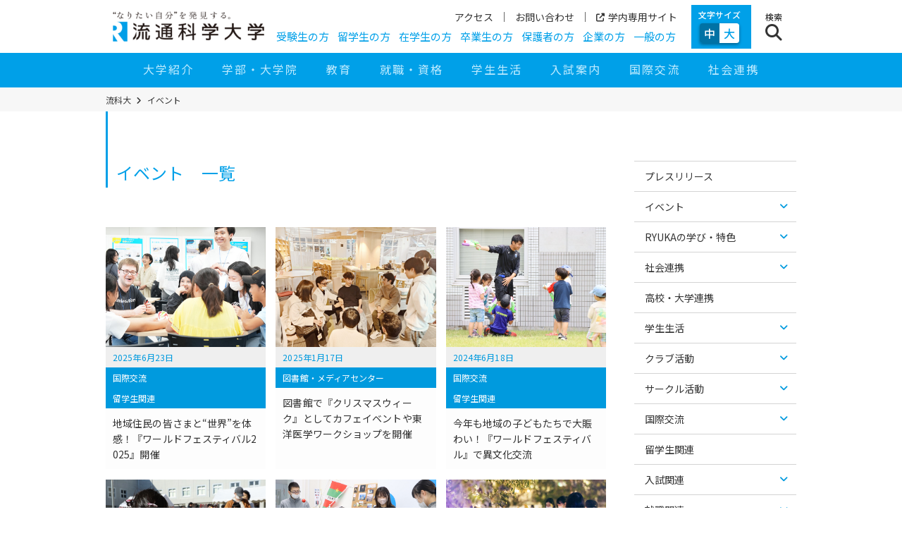

--- FILE ---
content_type: text/html; charset=UTF-8
request_url: https://www.umds.ac.jp/tag/%E3%82%A4%E3%83%99%E3%83%B3%E3%83%88/
body_size: 29701
content:
<!doctype html>
<html dir="ltr" lang="ja" prefix="og: https://ogp.me/ns#">

<head>
  <meta charset="UTF-8">
  <meta content="IE=edge" http-equiv="X-UA-Compatible">
    <meta name="viewport" content="width=device-width,user-scalable=no,maximum-scale=1">
  <meta name="format-detection" content="telephone=no">

  <title>イベント - 流通科学大学</title>

		<!-- All in One SEO 4.9.3 - aioseo.com -->
	<meta name="robots" content="max-image-preview:large" />
	<link rel="canonical" href="https://www.umds.ac.jp/tag/%e3%82%a4%e3%83%99%e3%83%b3%e3%83%88/" />
	<meta name="generator" content="All in One SEO (AIOSEO) 4.9.3" />
		<script type="application/ld+json" class="aioseo-schema">
			{"@context":"https:\/\/schema.org","@graph":[{"@type":"BreadcrumbList","@id":"https:\/\/www.umds.ac.jp\/tag\/%E3%82%A4%E3%83%99%E3%83%B3%E3%83%88\/#breadcrumblist","itemListElement":[{"@type":"ListItem","@id":"https:\/\/www.umds.ac.jp#listItem","position":1,"name":"Home","item":"https:\/\/www.umds.ac.jp","nextItem":{"@type":"ListItem","@id":"https:\/\/www.umds.ac.jp\/tag\/%e3%82%a4%e3%83%99%e3%83%b3%e3%83%88\/#listItem","name":"\u30a4\u30d9\u30f3\u30c8"}},{"@type":"ListItem","@id":"https:\/\/www.umds.ac.jp\/tag\/%e3%82%a4%e3%83%99%e3%83%b3%e3%83%88\/#listItem","position":2,"name":"\u30a4\u30d9\u30f3\u30c8","previousItem":{"@type":"ListItem","@id":"https:\/\/www.umds.ac.jp#listItem","name":"Home"}}]},{"@type":"CollectionPage","@id":"https:\/\/www.umds.ac.jp\/tag\/%E3%82%A4%E3%83%99%E3%83%B3%E3%83%88\/#collectionpage","url":"https:\/\/www.umds.ac.jp\/tag\/%E3%82%A4%E3%83%99%E3%83%B3%E3%83%88\/","name":"\u30a4\u30d9\u30f3\u30c8 - \u6d41\u901a\u79d1\u5b66\u5927\u5b66","inLanguage":"ja","isPartOf":{"@id":"https:\/\/www.umds.ac.jp\/#website"},"breadcrumb":{"@id":"https:\/\/www.umds.ac.jp\/tag\/%E3%82%A4%E3%83%99%E3%83%B3%E3%83%88\/#breadcrumblist"}},{"@type":"Organization","@id":"https:\/\/www.umds.ac.jp\/#organization","name":"\u6d41\u901a\u79d1\u5b66\u5927\u5b66","description":"\u201c\u306a\u308a\u305f\u3044\u81ea\u5206\u201d\u3092\u767a\u898b\u3059\u308b","url":"https:\/\/www.umds.ac.jp\/","logo":{"@type":"ImageObject","url":"https:\/\/www.umds.ac.jp\/wp-content\/uploads\/logo.png","@id":"https:\/\/www.umds.ac.jp\/tag\/%E3%82%A4%E3%83%99%E3%83%B3%E3%83%88\/#organizationLogo","width":645,"height":132,"caption":"\u306a\u308a\u305f\u3044\u81ea\u5206\u3092\u767a\u898b\u3059\u308b \u6d41\u901a\u79d1\u5b66\u5927\u5b66"},"image":{"@id":"https:\/\/www.umds.ac.jp\/tag\/%E3%82%A4%E3%83%99%E3%83%B3%E3%83%88\/#organizationLogo"}},{"@type":"WebSite","@id":"https:\/\/www.umds.ac.jp\/#website","url":"https:\/\/www.umds.ac.jp\/","name":"\u6d41\u901a\u79d1\u5b66\u5927\u5b66","description":"\u201c\u306a\u308a\u305f\u3044\u81ea\u5206\u201d\u3092\u767a\u898b\u3059\u308b","inLanguage":"ja","publisher":{"@id":"https:\/\/www.umds.ac.jp\/#organization"}}]}
		</script>
		<!-- All in One SEO -->

<link rel='dns-prefetch' href='//ajax.googleapis.com' />
<link rel='dns-prefetch' href='//use.fontawesome.com' />
<link rel="alternate" type="application/rss+xml" title="流通科学大学 &raquo; イベント タグのフィード" href="https://www.umds.ac.jp/tag/%e3%82%a4%e3%83%99%e3%83%b3%e3%83%88/feed/" />
<style id='wp-img-auto-sizes-contain-inline-css' type='text/css'>
img:is([sizes=auto i],[sizes^="auto," i]){contain-intrinsic-size:3000px 1500px}
/*# sourceURL=wp-img-auto-sizes-contain-inline-css */
</style>
<style id='wp-block-library-inline-css' type='text/css'>
:root{--wp-block-synced-color:#7a00df;--wp-block-synced-color--rgb:122,0,223;--wp-bound-block-color:var(--wp-block-synced-color);--wp-editor-canvas-background:#ddd;--wp-admin-theme-color:#007cba;--wp-admin-theme-color--rgb:0,124,186;--wp-admin-theme-color-darker-10:#006ba1;--wp-admin-theme-color-darker-10--rgb:0,107,160.5;--wp-admin-theme-color-darker-20:#005a87;--wp-admin-theme-color-darker-20--rgb:0,90,135;--wp-admin-border-width-focus:2px}@media (min-resolution:192dpi){:root{--wp-admin-border-width-focus:1.5px}}.wp-element-button{cursor:pointer}:root .has-very-light-gray-background-color{background-color:#eee}:root .has-very-dark-gray-background-color{background-color:#313131}:root .has-very-light-gray-color{color:#eee}:root .has-very-dark-gray-color{color:#313131}:root .has-vivid-green-cyan-to-vivid-cyan-blue-gradient-background{background:linear-gradient(135deg,#00d084,#0693e3)}:root .has-purple-crush-gradient-background{background:linear-gradient(135deg,#34e2e4,#4721fb 50%,#ab1dfe)}:root .has-hazy-dawn-gradient-background{background:linear-gradient(135deg,#faaca8,#dad0ec)}:root .has-subdued-olive-gradient-background{background:linear-gradient(135deg,#fafae1,#67a671)}:root .has-atomic-cream-gradient-background{background:linear-gradient(135deg,#fdd79a,#004a59)}:root .has-nightshade-gradient-background{background:linear-gradient(135deg,#330968,#31cdcf)}:root .has-midnight-gradient-background{background:linear-gradient(135deg,#020381,#2874fc)}:root{--wp--preset--font-size--normal:16px;--wp--preset--font-size--huge:42px}.has-regular-font-size{font-size:1em}.has-larger-font-size{font-size:2.625em}.has-normal-font-size{font-size:var(--wp--preset--font-size--normal)}.has-huge-font-size{font-size:var(--wp--preset--font-size--huge)}.has-text-align-center{text-align:center}.has-text-align-left{text-align:left}.has-text-align-right{text-align:right}.has-fit-text{white-space:nowrap!important}#end-resizable-editor-section{display:none}.aligncenter{clear:both}.items-justified-left{justify-content:flex-start}.items-justified-center{justify-content:center}.items-justified-right{justify-content:flex-end}.items-justified-space-between{justify-content:space-between}.screen-reader-text{border:0;clip-path:inset(50%);height:1px;margin:-1px;overflow:hidden;padding:0;position:absolute;width:1px;word-wrap:normal!important}.screen-reader-text:focus{background-color:#ddd;clip-path:none;color:#444;display:block;font-size:1em;height:auto;left:5px;line-height:normal;padding:15px 23px 14px;text-decoration:none;top:5px;width:auto;z-index:100000}html :where(.has-border-color){border-style:solid}html :where([style*=border-top-color]){border-top-style:solid}html :where([style*=border-right-color]){border-right-style:solid}html :where([style*=border-bottom-color]){border-bottom-style:solid}html :where([style*=border-left-color]){border-left-style:solid}html :where([style*=border-width]){border-style:solid}html :where([style*=border-top-width]){border-top-style:solid}html :where([style*=border-right-width]){border-right-style:solid}html :where([style*=border-bottom-width]){border-bottom-style:solid}html :where([style*=border-left-width]){border-left-style:solid}html :where(img[class*=wp-image-]){height:auto;max-width:100%}:where(figure){margin:0 0 1em}html :where(.is-position-sticky){--wp-admin--admin-bar--position-offset:var(--wp-admin--admin-bar--height,0px)}@media screen and (max-width:600px){html :where(.is-position-sticky){--wp-admin--admin-bar--position-offset:0px}}

/*# sourceURL=wp-block-library-inline-css */
</style><style id='global-styles-inline-css' type='text/css'>
:root{--wp--preset--aspect-ratio--square: 1;--wp--preset--aspect-ratio--4-3: 4/3;--wp--preset--aspect-ratio--3-4: 3/4;--wp--preset--aspect-ratio--3-2: 3/2;--wp--preset--aspect-ratio--2-3: 2/3;--wp--preset--aspect-ratio--16-9: 16/9;--wp--preset--aspect-ratio--9-16: 9/16;--wp--preset--color--black: #000000;--wp--preset--color--cyan-bluish-gray: #abb8c3;--wp--preset--color--white: #ffffff;--wp--preset--color--pale-pink: #f78da7;--wp--preset--color--vivid-red: #cf2e2e;--wp--preset--color--luminous-vivid-orange: #ff6900;--wp--preset--color--luminous-vivid-amber: #fcb900;--wp--preset--color--light-green-cyan: #7bdcb5;--wp--preset--color--vivid-green-cyan: #00d084;--wp--preset--color--pale-cyan-blue: #8ed1fc;--wp--preset--color--vivid-cyan-blue: #0693e3;--wp--preset--color--vivid-purple: #9b51e0;--wp--preset--gradient--vivid-cyan-blue-to-vivid-purple: linear-gradient(135deg,rgb(6,147,227) 0%,rgb(155,81,224) 100%);--wp--preset--gradient--light-green-cyan-to-vivid-green-cyan: linear-gradient(135deg,rgb(122,220,180) 0%,rgb(0,208,130) 100%);--wp--preset--gradient--luminous-vivid-amber-to-luminous-vivid-orange: linear-gradient(135deg,rgb(252,185,0) 0%,rgb(255,105,0) 100%);--wp--preset--gradient--luminous-vivid-orange-to-vivid-red: linear-gradient(135deg,rgb(255,105,0) 0%,rgb(207,46,46) 100%);--wp--preset--gradient--very-light-gray-to-cyan-bluish-gray: linear-gradient(135deg,rgb(238,238,238) 0%,rgb(169,184,195) 100%);--wp--preset--gradient--cool-to-warm-spectrum: linear-gradient(135deg,rgb(74,234,220) 0%,rgb(151,120,209) 20%,rgb(207,42,186) 40%,rgb(238,44,130) 60%,rgb(251,105,98) 80%,rgb(254,248,76) 100%);--wp--preset--gradient--blush-light-purple: linear-gradient(135deg,rgb(255,206,236) 0%,rgb(152,150,240) 100%);--wp--preset--gradient--blush-bordeaux: linear-gradient(135deg,rgb(254,205,165) 0%,rgb(254,45,45) 50%,rgb(107,0,62) 100%);--wp--preset--gradient--luminous-dusk: linear-gradient(135deg,rgb(255,203,112) 0%,rgb(199,81,192) 50%,rgb(65,88,208) 100%);--wp--preset--gradient--pale-ocean: linear-gradient(135deg,rgb(255,245,203) 0%,rgb(182,227,212) 50%,rgb(51,167,181) 100%);--wp--preset--gradient--electric-grass: linear-gradient(135deg,rgb(202,248,128) 0%,rgb(113,206,126) 100%);--wp--preset--gradient--midnight: linear-gradient(135deg,rgb(2,3,129) 0%,rgb(40,116,252) 100%);--wp--preset--font-size--small: 13px;--wp--preset--font-size--medium: 20px;--wp--preset--font-size--large: 36px;--wp--preset--font-size--x-large: 42px;--wp--preset--spacing--20: 0.44rem;--wp--preset--spacing--30: 0.67rem;--wp--preset--spacing--40: 1rem;--wp--preset--spacing--50: 1.5rem;--wp--preset--spacing--60: 2.25rem;--wp--preset--spacing--70: 3.38rem;--wp--preset--spacing--80: 5.06rem;--wp--preset--shadow--natural: 6px 6px 9px rgba(0, 0, 0, 0.2);--wp--preset--shadow--deep: 12px 12px 50px rgba(0, 0, 0, 0.4);--wp--preset--shadow--sharp: 6px 6px 0px rgba(0, 0, 0, 0.2);--wp--preset--shadow--outlined: 6px 6px 0px -3px rgb(255, 255, 255), 6px 6px rgb(0, 0, 0);--wp--preset--shadow--crisp: 6px 6px 0px rgb(0, 0, 0);}:where(.is-layout-flex){gap: 0.5em;}:where(.is-layout-grid){gap: 0.5em;}body .is-layout-flex{display: flex;}.is-layout-flex{flex-wrap: wrap;align-items: center;}.is-layout-flex > :is(*, div){margin: 0;}body .is-layout-grid{display: grid;}.is-layout-grid > :is(*, div){margin: 0;}:where(.wp-block-columns.is-layout-flex){gap: 2em;}:where(.wp-block-columns.is-layout-grid){gap: 2em;}:where(.wp-block-post-template.is-layout-flex){gap: 1.25em;}:where(.wp-block-post-template.is-layout-grid){gap: 1.25em;}.has-black-color{color: var(--wp--preset--color--black) !important;}.has-cyan-bluish-gray-color{color: var(--wp--preset--color--cyan-bluish-gray) !important;}.has-white-color{color: var(--wp--preset--color--white) !important;}.has-pale-pink-color{color: var(--wp--preset--color--pale-pink) !important;}.has-vivid-red-color{color: var(--wp--preset--color--vivid-red) !important;}.has-luminous-vivid-orange-color{color: var(--wp--preset--color--luminous-vivid-orange) !important;}.has-luminous-vivid-amber-color{color: var(--wp--preset--color--luminous-vivid-amber) !important;}.has-light-green-cyan-color{color: var(--wp--preset--color--light-green-cyan) !important;}.has-vivid-green-cyan-color{color: var(--wp--preset--color--vivid-green-cyan) !important;}.has-pale-cyan-blue-color{color: var(--wp--preset--color--pale-cyan-blue) !important;}.has-vivid-cyan-blue-color{color: var(--wp--preset--color--vivid-cyan-blue) !important;}.has-vivid-purple-color{color: var(--wp--preset--color--vivid-purple) !important;}.has-black-background-color{background-color: var(--wp--preset--color--black) !important;}.has-cyan-bluish-gray-background-color{background-color: var(--wp--preset--color--cyan-bluish-gray) !important;}.has-white-background-color{background-color: var(--wp--preset--color--white) !important;}.has-pale-pink-background-color{background-color: var(--wp--preset--color--pale-pink) !important;}.has-vivid-red-background-color{background-color: var(--wp--preset--color--vivid-red) !important;}.has-luminous-vivid-orange-background-color{background-color: var(--wp--preset--color--luminous-vivid-orange) !important;}.has-luminous-vivid-amber-background-color{background-color: var(--wp--preset--color--luminous-vivid-amber) !important;}.has-light-green-cyan-background-color{background-color: var(--wp--preset--color--light-green-cyan) !important;}.has-vivid-green-cyan-background-color{background-color: var(--wp--preset--color--vivid-green-cyan) !important;}.has-pale-cyan-blue-background-color{background-color: var(--wp--preset--color--pale-cyan-blue) !important;}.has-vivid-cyan-blue-background-color{background-color: var(--wp--preset--color--vivid-cyan-blue) !important;}.has-vivid-purple-background-color{background-color: var(--wp--preset--color--vivid-purple) !important;}.has-black-border-color{border-color: var(--wp--preset--color--black) !important;}.has-cyan-bluish-gray-border-color{border-color: var(--wp--preset--color--cyan-bluish-gray) !important;}.has-white-border-color{border-color: var(--wp--preset--color--white) !important;}.has-pale-pink-border-color{border-color: var(--wp--preset--color--pale-pink) !important;}.has-vivid-red-border-color{border-color: var(--wp--preset--color--vivid-red) !important;}.has-luminous-vivid-orange-border-color{border-color: var(--wp--preset--color--luminous-vivid-orange) !important;}.has-luminous-vivid-amber-border-color{border-color: var(--wp--preset--color--luminous-vivid-amber) !important;}.has-light-green-cyan-border-color{border-color: var(--wp--preset--color--light-green-cyan) !important;}.has-vivid-green-cyan-border-color{border-color: var(--wp--preset--color--vivid-green-cyan) !important;}.has-pale-cyan-blue-border-color{border-color: var(--wp--preset--color--pale-cyan-blue) !important;}.has-vivid-cyan-blue-border-color{border-color: var(--wp--preset--color--vivid-cyan-blue) !important;}.has-vivid-purple-border-color{border-color: var(--wp--preset--color--vivid-purple) !important;}.has-vivid-cyan-blue-to-vivid-purple-gradient-background{background: var(--wp--preset--gradient--vivid-cyan-blue-to-vivid-purple) !important;}.has-light-green-cyan-to-vivid-green-cyan-gradient-background{background: var(--wp--preset--gradient--light-green-cyan-to-vivid-green-cyan) !important;}.has-luminous-vivid-amber-to-luminous-vivid-orange-gradient-background{background: var(--wp--preset--gradient--luminous-vivid-amber-to-luminous-vivid-orange) !important;}.has-luminous-vivid-orange-to-vivid-red-gradient-background{background: var(--wp--preset--gradient--luminous-vivid-orange-to-vivid-red) !important;}.has-very-light-gray-to-cyan-bluish-gray-gradient-background{background: var(--wp--preset--gradient--very-light-gray-to-cyan-bluish-gray) !important;}.has-cool-to-warm-spectrum-gradient-background{background: var(--wp--preset--gradient--cool-to-warm-spectrum) !important;}.has-blush-light-purple-gradient-background{background: var(--wp--preset--gradient--blush-light-purple) !important;}.has-blush-bordeaux-gradient-background{background: var(--wp--preset--gradient--blush-bordeaux) !important;}.has-luminous-dusk-gradient-background{background: var(--wp--preset--gradient--luminous-dusk) !important;}.has-pale-ocean-gradient-background{background: var(--wp--preset--gradient--pale-ocean) !important;}.has-electric-grass-gradient-background{background: var(--wp--preset--gradient--electric-grass) !important;}.has-midnight-gradient-background{background: var(--wp--preset--gradient--midnight) !important;}.has-small-font-size{font-size: var(--wp--preset--font-size--small) !important;}.has-medium-font-size{font-size: var(--wp--preset--font-size--medium) !important;}.has-large-font-size{font-size: var(--wp--preset--font-size--large) !important;}.has-x-large-font-size{font-size: var(--wp--preset--font-size--x-large) !important;}
/*# sourceURL=global-styles-inline-css */
</style>

<style id='classic-theme-styles-inline-css' type='text/css'>
/*! This file is auto-generated */
.wp-block-button__link{color:#fff;background-color:#32373c;border-radius:9999px;box-shadow:none;text-decoration:none;padding:calc(.667em + 2px) calc(1.333em + 2px);font-size:1.125em}.wp-block-file__button{background:#32373c;color:#fff;text-decoration:none}
/*# sourceURL=/wp-includes/css/classic-themes.min.css */
</style>
<link rel='stylesheet' id='contact-form-7-css' href='https://www.umds.ac.jp/wp-content/cache/autoptimize/autoptimize_single_64ac31699f5326cb3c76122498b76f66.php?ver=6.1.4' type='text/css' media='all' />
<link rel='stylesheet' id='cf7msm_styles-css' href='https://www.umds.ac.jp/wp-content/cache/autoptimize/autoptimize_single_f78f924cf50c6ee6f499e3bcf81d7469.php?ver=4.5' type='text/css' media='all' />
<link rel='stylesheet' id='whats-new-style-css' href='https://www.umds.ac.jp/wp-content/cache/autoptimize/autoptimize_single_37a70acf29d91f5cfc985b1c80ae1d0f.php?ver=2.0.2' type='text/css' media='all' />
<link rel='stylesheet' id='fontawesome-css' href='https://use.fontawesome.com/releases/v5.7.2/css/all.css?ver=5.7.2' type='text/css' media='all' />
<link rel='stylesheet' id='reset-css' href='https://www.umds.ac.jp/wp-content/cache/autoptimize/autoptimize_single_214890880698fde2375a799eccf1cd4c.php?ver=0.0.31' type='text/css' media='all' />
<link rel='stylesheet' id='decoration-css' href='https://www.umds.ac.jp/wp-content/cache/autoptimize/autoptimize_single_a921b78f25c8e7026969791e5b7e9e8e.php?ver=0.0.31' type='text/css' media='all' />
<link rel='stylesheet' id='accordion-css' href='https://www.umds.ac.jp/wp-content/cache/autoptimize/autoptimize_single_ec8ce3cf7a1315c051104da98d9deb2d.php?ver=0.0.31' type='text/css' media='all' />
<link rel='stylesheet' id='main-css' href='https://www.umds.ac.jp/wp-content/cache/autoptimize/autoptimize_single_656e43d538ec3e93e4da8de3e70354df.php?ver=0.0.31' type='text/css' media='all' />
<link rel='stylesheet' id='top2024-css' href='https://www.umds.ac.jp/wp-content/cache/autoptimize/autoptimize_single_8c207453d7ee36cad1b321f3ce1e1cd9.php?ver=0.0.31' type='text/css' media='all' />
<link rel='stylesheet' id='guardian-css' href='https://www.umds.ac.jp/wp-content/cache/autoptimize/autoptimize_single_d89ca238793335af185c4a7ffa55193d.php?ver=0.0.31' type='text/css' media='all' />
<link rel='stylesheet' id='drawer-css' href='https://www.umds.ac.jp/wp-content/themes/umds/assets/js/common/drawer.min.css?ver=3.2.1' type='text/css' media='all' />
<link rel='stylesheet' id='fixed_btn-css' href='https://www.umds.ac.jp/wp-content/cache/autoptimize/autoptimize_single_e61380cf6d4e99cb735cd20036eee41f.php?ver=0.0.31' type='text/css' media='all' />
<link rel='stylesheet' id='bnr-deco-css' href='https://www.umds.ac.jp/wp-content/cache/autoptimize/autoptimize_single_8a7b71ba1f122b02eab3e69b6d1ae69c.php?ver=0.0.31' type='text/css' media='all' />
<link rel='stylesheet' id='tab-css' href='https://www.umds.ac.jp/wp-content/cache/autoptimize/autoptimize_single_da688903a435ec9f5d75c97e44000c90.php?ver=0.0.31' type='text/css' media='all' />
<link rel='stylesheet' id='style-css' href='https://www.umds.ac.jp/wp-content/cache/autoptimize/autoptimize_single_01fa3aeb241b880dc89e100adb3c4a49.php?ver=0.0.31' type='text/css' media='all' />
<link rel='stylesheet' id='print-style-css' href='https://www.umds.ac.jp/wp-content/cache/autoptimize/autoptimize_single_04488fec1cda9cbdc9a2efc3eb6e36c8.php?ver=0.0.31' type='text/css' media='print' />
<script type="text/javascript" src="https://ajax.googleapis.com/ajax/libs/jquery/3.4.1/jquery.min.js?ver=3.4.1" id="jquery-cdn-js"></script>
<!-- Google tag (gtag.js) -->
<script async src="https://www.googletagmanager.com/gtag/js?id=G-P8S0GEZ98L"></script>
<script>
  window.dataLayer = window.dataLayer || [];
  function gtag(){dataLayer.push(arguments);}
  gtag('js', new Date());

  gtag('config', 'G-P8S0GEZ98L');
</script>
<!--End Google tag (gtag.js) -->

<!-- Google Tag Manager OC2502-->
<script>(function(w,d,s,l,i){w[l]=w[l]||[];w[l].push({'gtm.start':
new Date().getTime(),event:'gtm.js'});var f=d.getElementsByTagName(s)[0],
j=d.createElement(s),dl=l!='dataLayer'?'&l='+l:'';j.async=true;j.src=
'https://www.googletagmanager.com/gtm.js?id='+i+dl;f.parentNode.insertBefore(j,f);
})(window,document,'script','dataLayer','GTM-P9KGD7FT');</script>
<!-- End Google Tag Manager -->

<!-- Google Tag Manager Nyushi -->
<script>(function(w,d,s,l,i){w[l]=w[l]||[];w[l].push({'gtm.start':
new Date().getTime(),event:'gtm.js'});var f=d.getElementsByTagName(s)[0],
j=d.createElement(s),dl=l!='dataLayer'?'&l='+l:'';j.async=true;j.src=
'https://www.googletagmanager.com/gtm.js?id='+i+dl;f.parentNode.insertBefore(j,f);
})(window,document,'script','dataLayer','GTM-M5VZTJT');</script>
<!-- End Google Tag Manager Nyushi -->

<!-- Google Tag Manager DCC -->
<script>(function(w,d,s,l,i){w[l]=w[l]||[];w[l].push({'gtm.start':
new Date().getTime(),event:'gtm.js'});var f=d.getElementsByTagName(s)[0],
j=d.createElement(s),dl=l!='dataLayer'?'&l='+l:'';j.async=true;j.src=
'https://www.googletagmanager.com/gtm.js?id='+i+dl;f.parentNode.insertBefore(j,f);
})(window,document,'script','dataLayer','GTM-55BKR42');</script>
<!-- End Google Tag Manager DCC -->

<!-- Google タグマネージャー DCC -->
<meta name="google-site-verification" content="xKIRV1i_1QDc2qou_21KT0LQVc5ET5kUWiz4LPaFVfs" />

<script type="application/ld+json">{"@context":"https://schema.org","@type":"BreadcrumbList","itemListElement":[{"@type":"ListItem","position":1,"item":{"@id":"https://www.umds.ac.jp","name":"流通科学大学"}},{"@type":"ListItem","position":2,"item":{"@id":"https://www.umds.ac.jp/tag/%E3%82%A4%E3%83%99%E3%83%B3%E3%83%88/","name":"イベント"}}]}</script><script type="application/ld+json">{"@context":"https://schema.org","@type":"EducationalOrganization","name":"流通科学大学","url":"https://www.umds.ac.jp/","logo":"https://www.umds.ac.jp/wp-content/uploads/logo.png","sameAs":["https://www.facebook.com/ryukadai","https://twitter.com/ryuka_dai","https://www.instagram.com/ryukadai/","https://www.youtube.com/user/RyutsuKagakuDaigaku"]}</script><script type="application/ld+json">{"@context":"https://schema.org","@type":"SiteNavigationElement","name":["大学紹介","学部・大学院","教育","就職・資格","学生生活","入試案内","国際交流","社会連携"],"url":["https://www.umds.ac.jp/about/","https://www.umds.ac.jp/academics/","https://www.umds.ac.jp/facility/","https://www.umds.ac.jp/career/","https://www.umds.ac.jp/campus-life/","https://www.umds.ac.jp/admission/","https://www.umds.ac.jp/international/","https://www.umds.ac.jp/social/"]}</script><link rel="icon" href="https://www.umds.ac.jp/wp-content/uploads/cropped-favicon-32x32.png" sizes="32x32" />
<link rel="icon" href="https://www.umds.ac.jp/wp-content/uploads/cropped-favicon-192x192.png" sizes="192x192" />
<link rel="apple-touch-icon" href="https://www.umds.ac.jp/wp-content/uploads/cropped-favicon-180x180.png" />
<meta name="msapplication-TileImage" content="https://www.umds.ac.jp/wp-content/uploads/cropped-favicon-270x270.png" />
  <link rel="stylesheet"
      href="https://cdnjs.cloudflare.com/ajax/libs/font-awesome/6.5.1/css/all.min.css"
      crossorigin="anonymous">
</head>

  <body class="archive tag tag-92 wp-custom-logo wp-theme-umds sizeM drawer drawer--right"><!-- Google tag (gtag.js) -->
<script async src="https://www.googletagmanager.com/gtag/js?id=G-P8S0GEZ98L"></script>
<script>
  window.dataLayer = window.dataLayer || [];
  function gtag(){dataLayer.push(arguments);}
  gtag('js', new Date());

  gtag('config', 'G-P8S0GEZ98L');
</script>
<!--End Google tag (gtag.js) -->

<!-- Google Tag Manager (noscript) OC2502-->
<noscript><iframe src="https://www.googletagmanager.com/ns.html?id=GTM-P9KGD7FT"
height="0" width="0" style="display:none;visibility:hidden"></iframe></noscript>
<!-- End Google Tag Manager (noscript) -->

<!-- Google Tag Manager (noscript)  Nyushi -->
<noscript><iframe src="https://www.googletagmanager.com/ns.html?id=GTM-M5VZTJT"
height="0" width="0" style="display:none;visibility:hidden"></iframe></noscript>
<!-- End Google Tag Manager (noscript) Nyushi -->

<!-- Google Tag Manager (noscript) DCC -->
<noscript><iframe src="https://www.googletagmanager.com/ns.html?id=GTM-55BKR42"
height="0" width="0" style="display:none;visibility:hidden"></iframe></noscript>
<!-- End Google Tag Manager (noscript) DCC -->

<!-- Google tag (gtag.js) GA4 -->
<script async src="https://www.googletagmanager.com/gtag/js?id=G-K3KLTJWHZD"></script>
<script>
  window.dataLayer = window.dataLayer || [];
  function gtag(){dataLayer.push(arguments);}
  gtag('js', new Date());

  gtag('config', 'G-K3KLTJWHZD');
</script>
      
<script id="tagjs" type="text/javascript">
  (function () {
    var tagjs = document.createElement("script");
    var s = document.getElementsByTagName("script")[0];
    tagjs.async = true;
    tagjs.src = "//s.yjtag.jp/tag.js#site=xS8dJUi";
    s.parentNode.insertBefore(tagjs, s);
  }());
</script>
<noscript>
  <iframe src="//b.yjtag.jp/iframe?c=xS8dJUi" width="1" height="1" frameborder="0" scrolling="no" marginheight="0" marginwidth="0"></iframe>
</noscript>

<script type="text/javascript">
        window._pt_lt = new Date().getTime();
        window._pt_sp_2 = [];
        _pt_sp_2.push('setAccount,7f61a3c2');
        var _protocol = (("https:" == document.location.protocol) ? " https://" : " http://");
        (function() {
            var atag = document.createElement('script'); atag.type = 'text/javascript'; atag.async = true;
            atag.src = _protocol + 'js.ptengine.jp/pta.js';
            var s = document.getElementsByTagName('script')[0];
            s.parentNode.insertBefore(atag, s);
        })();
</script>


        <a class="skip-link screen-reader-text" href="#title-area">コンテンツへ移動</a>
    <noscript>
      <p>当サイトではJavaScriptを使用しています。<br>
        JavaScriptの使用を有効にしていない場合は、一部の機能が正確に動作しない恐れがあります。<br>
        お手数ですがJavaScriptの使用を有効にしてください。</p>
    </noscript>
    <header id="header">
      <div id="utility-area">
        <div class="wrap">
          <h1><a href="https://www.umds.ac.jp/"
              title="流通科学大学のトップページへ移動する" rel="home">
              <img width="300" height="61" src="https://www.umds.ac.jp/wp-content/uploads/logo-300x61.png" class="attachment-medium size-medium" alt="流通科学大学のロゴ画像" sizes="(min-width: 600px) calc(235px - 20px), calc(180px - 20px)" decoding="async" srcset="https://www.umds.ac.jp/wp-content/uploads/logo-300x61.png 300w, https://www.umds.ac.jp/wp-content/uploads/logo.png 645w" />            </a></h1>
          <nav id="nav-sub" class="clearfix vpc" aria-label="ヘッダーナビゲーション">
            <ul id="menu-%e3%82%a2%e3%82%af%e3%82%b7%e3%83%a7%e3%83%b3%e3%83%a1%e3%83%8b%e3%83%a5%e3%83%bc" class="link01"><li id="menu-item-7522" class="menu-item menu-item-7522"><span><a href="https://www.umds.ac.jp/about/campus/access/">アクセス</a></span></li><li id="menu-item-2219" class="menu-item menu-item-2219"><span><a href="https://www.umds.ac.jp/inquiry/">お問い合わせ</a></span></li><li id="menu-item-428" class="menu-item menu-item-428"><span><a target="_blank" rel="bookmark" href="https://cmj.umds.ac.jp/campusweb/"><i class="fas fa-external-link-alt"></i>学内専用サイト</a></span></li></ul><ul id="menu-%e3%83%a6%e3%83%bc%e3%82%b6%e3%83%bc%e3%83%a1%e3%83%8b%e3%83%a5%e3%83%bc" class="link02"><li id="menu-item-78786" class="menu-item menu-item-78786"><span><a href="https://www.umds.ac.jp/admission/">受験生の方</a></span></li><li id="menu-item-233456" class="menu-item menu-item-233456"><span><a href="https://www.umds.ac.jp/overseas-student/">留学生の方</a></span></li><li id="menu-item-323219" class="menu-item menu-item-323219"><span><a href="https://www.umds.ac.jp/current-student/">在学生の方</a></span></li><li id="menu-item-4342" class="menu-item menu-item-4342"><span><a href="https://www.umds.ac.jp/graduate/">卒業生の方</a></span></li><li id="menu-item-4343" class="menu-item menu-item-4343"><span><a href="https://www.umds.ac.jp/guardian/">保護者の方</a></span></li><li id="menu-item-13898" class="menu-item menu-item-13898"><span><a href="https://www.umds.ac.jp/company/">企業の方</a></span></li><li id="menu-item-321384" class="menu-item menu-item-321384"><span><a href="https://www.umds.ac.jp/general-public/">一般の方</a></span></li></ul>          </nav>
          <div class="utility vpc">
            <div class="box fontsize">
              <fieldset>
                <p>文字サイズ</p>
                <div id="fontChange">

                  <input id="sizeM" type="radio" name="font-size" value="sizeM"
                    checked><label for="sizeM">中</label><input id="sizeL"
                    type="radio" name="font-size" value="sizeL" ><label
                    for="sizeL">大</label>
                </div>
              </fieldset>
            </div>
            <!--
<div class="box language">
<button class="btn" type="button" aria-label="言語選択ボタン" aria-expanded="false" aria-controls="language-box">
<span>Language</span>
<i class="fas fa-globe"></i>
</button>
-->
            <!--?php
wp_nav_menu( array(
    'theme_location' => 'language_nav',
    'menu_id' => 'language-box',
    'menu_class' => 'inner',
    'container' => false,
    'item_spacing' => 'discard',
) );
?-->
            <!--/div-->
          </div>
          <div class="search">
            <button class="btn" type="button" aria-label="検索ボタン" aria-expanded="false" aria-controls="search-box">
              <span class="vpc">検索</span>
              <i class="fas fa-search"></i>
            </button>
            <div id="search-box" class="search-box inner">
              <form role="search" method="get" class="searchform" action="https://www.umds.ac.jp/">
<div>
<label>
    <span class="screen-reader-text">検索:</span>
    <input type="search" value="" name="s" title="検索:" placeholder="サイト内検索">
</label>
<input type="submit" value="&#xf002;" aria-label="検索">
</div>
</form>
            </div>
          </div>
          <button id="menu" class="drawer-toggle drawer-hamburger vsp" type="button" aria-label="スマートフォンメニューボタン"
            aria-expanded="false" aria-controls="nav-sp">
            <span class="icon">
              <span></span>
              <span></span>
              <span></span>
              <span></span>
            </span>
            <p class="sp_menu">MENU</p>
          </button>
        </div>
      </div>

      <nav id="nav-global" class="vpc" aria-label="グローバルナビゲーション">
        <div class="wrap"><ul id="gnav" class="menu clearfix"><li id="menu-item-1070" class="menu-item menu-item-1070"><a href="https://www.umds.ac.jp/about/">大学紹介</a></li><li id="menu-item-3331" class="menu-item menu-item-3331"><a href="https://www.umds.ac.jp/academics/">学部・大学院</a></li><li id="menu-item-4927" class="menu-item menu-item-4927"><a href="https://www.umds.ac.jp/facility/">教育</a></li><li id="menu-item-3332" class="menu-item menu-item-3332"><a href="https://www.umds.ac.jp/career/">就職・資格</a></li><li id="menu-item-4053" class="menu-item menu-item-4053"><a href="https://www.umds.ac.jp/campus-life/">学生生活</a></li><li id="menu-item-4649" class="menu-item menu-item-4649"><a href="https://www.umds.ac.jp/admission/">入試案内</a></li><li id="menu-item-4668" class="menu-item menu-item-4668"><a href="https://www.umds.ac.jp/international/">国際交流</a></li><li id="menu-item-4928" class="menu-item menu-item-4928"><a href="https://www.umds.ac.jp/social/">社会連携</a></li></ul></div>      </nav>
		
		
          </header>
<div class="container">
<div id="title-area">
<div class="wrap">
<p class="title"><strong>イベント　一覧</strong></p>
</div>
</div>
<nav class="breadcrumb"><div class="wrap"><h2 class="screen-reader-text">パンくずメニュー</h2><a title="流通科学大学のトップページ" href="https://www.umds.ac.jp" class="home">流科大</a><span class="archive taxonomy post_tag current-item">イベント</span></div></nav><main class="wrap">
<article>
<div id="edit-area">

<header>
<h2 class="h-02">イベント　一覧</h2>
</header>

<section>
<div id="post-area">
<div class="col-3">
<a id="post-386640" class="col post-386640 post type-post status-publish format-standard has-post-thumbnail category-international category-overseas-student tag-92 tag-1171 tag-71 tag-72" href="https://www.umds.ac.jp/250623-3/" title="地域住民の皆さまと“世界”を体感！『ワールドフェスティバル2025』開催の詳細を読む">
<p class="object_fit">
<img width="768" height="511" src="https://www.umds.ac.jp/wp-content/uploads/250623_01-768x511.jpg" class="attachment-medium_large size-medium_large wp-post-image" alt="地域住民の皆さまと“世界”を体感！『ワールドフェスティバル2025』開催のサムネイル" sizes="(min-width: 600px) calc(710px * 32%), calc(100vw * 49% - 20px)" decoding="async" fetchpriority="high" srcset="https://www.umds.ac.jp/wp-content/uploads/250623_01-768x511.jpg 768w, https://www.umds.ac.jp/wp-content/uploads/250623_01-300x200.jpg 300w, https://www.umds.ac.jp/wp-content/uploads/250623_01.jpg 800w" /></p>
<div class="inner">
<p class="date"><time datetime="2025-06-23">2025年6月23日</time></p>
<p class="category">国際交流</p>
<p class="category">留学生関連</p>
</div>
<p class="text">地域住民の皆さまと“世界”を体感！『ワールドフェスティバル2025』開催</p>
</a>
<a id="post-340263" class="col post-340263 post type-post status-publish format-standard has-post-thumbnail category-library tag-76 tag-92 tag-918" href="https://www.umds.ac.jp/250117-3/" title="図書館で『クリスマスウィーク』としてカフェイベントや東洋医学ワークショップを開催の詳細を読む">
<p class="object_fit">
<img width="768" height="512" src="https://www.umds.ac.jp/wp-content/uploads/250117_21-768x512.jpg" class="attachment-medium_large size-medium_large wp-post-image" alt="図書館で『クリスマスウィーク』としてカフェイベントや東洋医学ワークショップを開催のサムネイル" sizes="(min-width: 600px) calc(710px * 32%), calc(100vw * 49% - 20px)" decoding="async" srcset="https://www.umds.ac.jp/wp-content/uploads/250117_21-768x512.jpg 768w, https://www.umds.ac.jp/wp-content/uploads/250117_21-300x200.jpg 300w, https://www.umds.ac.jp/wp-content/uploads/250117_21-1024x683.jpg 1024w, https://www.umds.ac.jp/wp-content/uploads/250117_21-1536x1024.jpg 1536w, https://www.umds.ac.jp/wp-content/uploads/250117_21-2048x1366.jpg 2048w" /></p>
<div class="inner">
<p class="date"><time datetime="2025-01-17">2025年1月17日</time></p>
<p class="category">図書館・メディアセンター</p>
</div>
<p class="text">図書館で『クリスマスウィーク』としてカフェイベントや東洋医学ワークショップを開催</p>
</a>
<a id="post-294314" class="col post-294314 post type-post status-publish format-standard has-post-thumbnail category-international category-overseas-student tag-92 tag-1171 tag-71 tag-72" href="https://www.umds.ac.jp/240618-3/" title="今年も地域の子どもたちで大賑わい！『ワールドフェスティバル』で異文化交流の詳細を読む">
<p class="object_fit">
<img width="768" height="512" src="https://www.umds.ac.jp/wp-content/uploads/240618_18-768x512.jpg" class="attachment-medium_large size-medium_large wp-post-image" alt="今年も地域の子どもたちで大賑わい！『ワールドフェスティバル』で異文化交流のサムネイル" sizes="(min-width: 600px) calc(710px * 32%), calc(100vw * 49% - 20px)" decoding="async" srcset="https://www.umds.ac.jp/wp-content/uploads/240618_18-768x512.jpg 768w, https://www.umds.ac.jp/wp-content/uploads/240618_18-300x200.jpg 300w, https://www.umds.ac.jp/wp-content/uploads/240618_18.jpg 800w" /></p>
<div class="inner">
<p class="date"><time datetime="2024-06-18">2024年6月18日</time></p>
<p class="category">国際交流</p>
<p class="category">留学生関連</p>
</div>
<p class="text">今年も地域の子どもたちで大賑わい！『ワールドフェスティバル』で異文化交流</p>
</a>
<a id="post-195059" class="col post-195059 post type-post status-publish format-standard has-post-thumbnail category-event-child category-event category-club-activities category-libro category-all-in category-milk-tea category-running-volunteer tag-92 tag-1413 tag-1434" href="https://www.umds.ac.jp/230210-3/" title="文化系クラブ4団体が、西区と協同して『西区×Ryukaキッズフェスティバル』開催！の詳細を読む">
<p class="object_fit">
<img width="768" height="511" src="https://www.umds.ac.jp/wp-content/uploads/230210_01-768x511.jpg" class="attachment-medium_large size-medium_large wp-post-image" alt="文化系クラブ4団体が、西区と協同して『西区×Ryukaキッズフェスティバル』開催！のサムネイル" sizes="auto, (min-width: 600px) calc(710px * 32%), calc(100vw * 49% - 20px)" decoding="async" loading="lazy" srcset="https://www.umds.ac.jp/wp-content/uploads/230210_01-768x511.jpg 768w, https://www.umds.ac.jp/wp-content/uploads/230210_01-300x200.jpg 300w, https://www.umds.ac.jp/wp-content/uploads/230210_01.jpg 800w" /></p>
<div class="inner">
<p class="date"><time datetime="2023-02-10">2023年2月10日</time></p>
<p class="category">イベント</p>
<p class="category">クラブ活動</p>
</div>
<p class="text">文化系クラブ4団体が、西区と協同して『西区×Ryukaキッズフェスティバル』開催！</p>
</a>
<a id="post-190196" class="col post-190196 post type-post status-publish format-standard has-post-thumbnail category-interact category-international category-overseas-student tag-71 tag-72 tag-92 tag-1382 tag-1411" href="https://www.umds.ac.jp/230118-2/" title="2023年最初の国際交流イベントで、日本のお正月行事や遊びを一緒に体験！の詳細を読む">
<p class="object_fit">
<img width="768" height="512" src="https://www.umds.ac.jp/wp-content/uploads/230118_06-768x512.jpg" class="attachment-medium_large size-medium_large wp-post-image" alt="2023年最初の国際交流イベントで、日本のお正月行事や遊びを一緒に体験！のサムネイル" sizes="auto, (min-width: 600px) calc(710px * 32%), calc(100vw * 49% - 20px)" decoding="async" loading="lazy" srcset="https://www.umds.ac.jp/wp-content/uploads/230118_06-768x512.jpg 768w, https://www.umds.ac.jp/wp-content/uploads/230118_06-300x200.jpg 300w, https://www.umds.ac.jp/wp-content/uploads/230118_06.jpg 800w" /></p>
<div class="inner">
<p class="date"><time datetime="2023-01-18">2023年1月18日</time></p>
<p class="category">国際交流</p>
<p class="category">留学生関連</p>
</div>
<p class="text">2023年最初の国際交流イベントで、日本のお正月行事や遊びを一緒に体験！</p>
</a>
<a id="post-185351" class="col post-185351 post type-post status-publish format-standard has-post-thumbnail category-event tag-1378 tag-92 tag-541 tag-949 tag-1172" href="https://www.umds.ac.jp/221216/" title="イルミネーションも笑顔もキラキラ。3年ぶりの『クリスマスイベント』開催の詳細を読む">
<p class="object_fit">
<img width="768" height="512" src="https://www.umds.ac.jp/wp-content/uploads/221216_06-768x512.jpg" class="attachment-medium_large size-medium_large wp-post-image" alt="イルミネーションも笑顔もキラキラ。3年ぶりの『クリスマスイベント』開催のサムネイル" sizes="auto, (min-width: 600px) calc(710px * 32%), calc(100vw * 49% - 20px)" decoding="async" loading="lazy" srcset="https://www.umds.ac.jp/wp-content/uploads/221216_06-768x512.jpg 768w, https://www.umds.ac.jp/wp-content/uploads/221216_06-300x200.jpg 300w, https://www.umds.ac.jp/wp-content/uploads/221216_06.jpg 800w" /></p>
<div class="inner">
<p class="date"><time datetime="2022-12-16">2022年12月16日</time></p>
<p class="category">イベント</p>
</div>
<p class="text">イルミネーションも笑顔もキラキラ。3年ぶりの『クリスマスイベント』開催</p>
</a>
<a id="post-143486" class="col post-143486 post type-post status-publish format-standard category-media tag-1130 tag-emot tag-1132 tag-1133 tag-92 tag-nagasaka-yasuyuki tag-370 tag-433 tag-dx tag-maas tag-1129" href="https://www.umds.ac.jp/220526-2/" title="【5/25（水）「日本経済新聞」】商学部・長坂准教授のコメントが掲載されましたの詳細を読む">
<p class="object_fit">
<img width="300" height="225" src="https://www.umds.ac.jp/wp-content/uploads/catch_etc-300x225.jpg" class="attachment-medium size-medium" alt="【5/25（水）「日本経済新聞」】商学部・長坂准教授のコメントが掲載されましたのサムネイル" sizes="auto, (min-width: 600px) calc(710px * 32%), calc(100vw * 49% - 20px)" decoding="async" loading="lazy" srcset="https://www.umds.ac.jp/wp-content/uploads/catch_etc-300x225.jpg 300w, https://www.umds.ac.jp/wp-content/uploads/catch_etc.jpg 314w" /></p>
<div class="inner">
<p class="date"><time datetime="2022-05-26">2022年5月26日</time></p>
<p class="category">メディア</p>
</div>
<p class="text">【5/25（水）「日本経済新聞」】商学部・長坂准教授のコメントが掲載されました</p>
</a>
</div>
</div>
</section>

<section></section>

<!--<footer>
<p>aaa</p>
</footer>-->
</div>
</article>

<aside>
<h2 class="screen-reader-text">サイドナビゲーション</h2>
<div id="banner-side">
<ul>
<li id="nav_menu-2" class="widget widget_nav_menu"><h3 class="screen-reader-text">サイトナビ</h3><div class="menu-%e3%82%b5%e3%82%a4%e3%83%88%e3%83%9e%e3%83%83%e3%83%97-container"><ul id="menu-%e3%82%b5%e3%82%a4%e3%83%88%e3%83%9e%e3%83%83%e3%83%97" class="menu"><li id="menu-item-10048" class="menu-item menu-item-has-children menu-item-10048"><a href="https://www.umds.ac.jp/about/">大学紹介</a>
<ul class="sub-menu">
	<li id="menu-item-297981" class="menu-item menu-item-297981"><a href="https://www.umds.ac.jp/about/university-overview/">大学概要</a></li>
	<li id="menu-item-1051" class="menu-item menu-item-1051"><a href="https://www.umds.ac.jp/about/philosophy/">建学の理念</a></li>
	<li id="menu-item-1052" class="menu-item menu-item-1052"><a href="https://www.umds.ac.jp/about/purpose/">大学の目的</a></li>
	<li id="menu-item-109396" class="menu-item menu-item-109396"><a href="https://www.umds.ac.jp/yumenotane-intro/">流科大独自の方針『夢の種プロジェクト』</a></li>
	<li id="menu-item-2524" class="menu-item menu-item-2524"><a href="https://www.umds.ac.jp/about/greeting/">学長挨拶</a></li>
	<li id="menu-item-1053" class="menu-item menu-item-1053"><a href="https://www.umds.ac.jp/about/founder/">創設者　中内 㓛</a></li>
	<li id="menu-item-109383" class="menu-item menu-item-has-children menu-item-109383"><a href="https://www.umds.ac.jp/about/business/">中長期計画・財務情報</a>
	<ul class="sub-menu">
		<li id="menu-item-1069" class="menu-item menu-item-has-children menu-item-1069"><a href="https://www.umds.ac.jp/about/business-summary/">中長期計画</a>
		<ul class="sub-menu">
			<li id="menu-item-298045" class="menu-item menu-item-298045"><a href="https://www.umds.ac.jp/about/business-summary/ml-plan/">中内学園中長期計画（2020～2024年度）</a></li>
			<li id="menu-item-1449" class="menu-item menu-item-1449"><a href="https://www.umds.ac.jp/about/business-summary/n-plan/">NーPLAN（第一次計画）</a></li>
			<li id="menu-item-1448" class="menu-item menu-item-1448"><a href="https://www.umds.ac.jp/about/business-summary/n-plan2/">NーPLAN（第二次計画）</a></li>
			<li id="menu-item-1447" class="menu-item menu-item-1447"><a href="https://www.umds.ac.jp/about/business-summary/n-plan3/">NーPLAN（第三次計画）</a></li>
			<li id="menu-item-297986" class="menu-item menu-item-297986"><a href="https://www.umds.ac.jp/about/business-summary/n-plan4/">NーPLAN（第四次計画）</a></li>
			<li id="menu-item-297987" class="menu-item menu-item-297987"><a href="https://www.umds.ac.jp/about/business-summary/n-plan5/">NーPLAN（第五次計画）</a></li>
		</ul>
</li>
		<li id="menu-item-1464" class="menu-item menu-item-has-children menu-item-1464"><a href="https://www.umds.ac.jp/about/finance/">財務情報</a>
		<ul class="sub-menu">
			<li id="menu-item-297989" class="menu-item menu-item-297989"><a href="https://www.umds.ac.jp/about/finance/finance-2024/">2024年度</a></li>
			<li id="menu-item-297990" class="menu-item menu-item-297990"><a href="https://www.umds.ac.jp/about/finance/finance-2023/">2023年度</a></li>
			<li id="menu-item-297988" class="menu-item menu-item-297988"><a href="https://www.umds.ac.jp/about/finance/finance-2022/">2022年度</a></li>
			<li id="menu-item-57010" class="menu-item menu-item-57010"><a href="https://www.umds.ac.jp/about/finance/finance-2021/">2021年度</a></li>
			<li id="menu-item-41369" class="menu-item menu-item-41369"><a href="https://www.umds.ac.jp/about/finance/finance-2020/">2020年度</a></li>
			<li id="menu-item-2228" class="menu-item menu-item-2228"><a href="https://www.umds.ac.jp/about/finance/finance-2019/">2019年度</a></li>
			<li id="menu-item-1465" class="menu-item menu-item-1465"><a href="https://www.umds.ac.jp/about/finance/finance-2018/">2018年度</a></li>
			<li id="menu-item-1466" class="menu-item menu-item-1466"><a href="https://www.umds.ac.jp/about/finance/finance-2017/">2017年度</a></li>
			<li id="menu-item-7977" class="menu-item menu-item-7977"><a href="https://www.umds.ac.jp/about/finance/finance-2016/">2016年度</a></li>
			<li id="menu-item-7976" class="menu-item menu-item-7976"><a href="https://www.umds.ac.jp/about/finance/finance-2015/">2015年度</a></li>
			<li id="menu-item-7975" class="menu-item menu-item-7975"><a href="https://www.umds.ac.jp/about/finance/finance-2014/">2014年度</a></li>
			<li id="menu-item-7972" class="menu-item menu-item-7972"><a href="https://www.umds.ac.jp/about/finance/finance-2013/">2013年度</a></li>
			<li id="menu-item-7971" class="menu-item menu-item-7971"><a href="https://www.umds.ac.jp/about/finance/finance-2012/">2012年度</a></li>
			<li id="menu-item-7970" class="menu-item menu-item-7970"><a href="https://www.umds.ac.jp/about/finance/finance-2011/">2011年度</a></li>
			<li id="menu-item-7969" class="menu-item menu-item-7969"><a href="https://www.umds.ac.jp/about/finance/finance-2010/">2010年度</a></li>
			<li id="menu-item-7968" class="menu-item menu-item-7968"><a href="https://www.umds.ac.jp/about/finance/finance-2009/">2009年度</a></li>
			<li id="menu-item-7967" class="menu-item menu-item-7967"><a href="https://www.umds.ac.jp/about/finance/finance-2008/">2008年度</a></li>
			<li id="menu-item-7966" class="menu-item menu-item-7966"><a href="https://www.umds.ac.jp/about/finance/finance-2007/">2007年度</a></li>
			<li id="menu-item-7965" class="menu-item menu-item-7965"><a href="https://www.umds.ac.jp/about/finance/finance-2006/">2006年度</a></li>
			<li id="menu-item-7964" class="menu-item menu-item-7964"><a href="https://www.umds.ac.jp/about/finance/finance-2005/">2005年度</a></li>
			<li id="menu-item-7963" class="menu-item menu-item-7963"><a href="https://www.umds.ac.jp/about/finance/finance-2004/">2004年度</a></li>
			<li id="menu-item-7962" class="menu-item menu-item-7962"><a href="https://www.umds.ac.jp/about/finance/finance-2003/">2003年度</a></li>
		</ul>
</li>
	</ul>
</li>
	<li id="menu-item-3499" class="menu-item menu-item-has-children menu-item-3499"><a href="https://www.umds.ac.jp/about/regulation/">諸規定と方針</a>
	<ul class="sub-menu">
		<li id="menu-item-3501" class="menu-item menu-item-3501"><a href="https://www.umds.ac.jp/about/regulation/university-rules/">大学学則</a></li>
		<li id="menu-item-3502" class="menu-item menu-item-3502"><a href="https://www.umds.ac.jp/about/regulation/graduate-rules/">大学院学則</a></li>
		<li id="menu-item-3503" class="menu-item menu-item-3503"><a href="https://www.umds.ac.jp/about/regulation/degree/">学位規程</a></li>
		<li id="menu-item-3504" class="menu-item menu-item-3504"><a href="https://www.umds.ac.jp/about/regulation/faculty/">学部規則</a></li>
		<li id="menu-item-3506" class="menu-item menu-item-3506"><a href="https://www.umds.ac.jp/about/regulation/contribution/">学校法人中内学園寄附行為</a></li>
		<li id="menu-item-3509" class="menu-item menu-item-3509"><a href="https://www.umds.ac.jp/about/regulation/discipline/">懲戒規程</a></li>
		<li id="menu-item-3512" class="menu-item menu-item-3512"><a href="https://www.umds.ac.jp/about/regulation/president-notice/">学長告示</a></li>
		<li id="menu-item-3505" class="menu-item menu-item-3505"><a href="https://www.umds.ac.jp/about/regulation/credit/">単位の取得について</a></li>
		<li id="menu-item-3511" class="menu-item menu-item-3511"><a href="https://www.umds.ac.jp/about/regulation/scientific-research/">科学研究費に関する方針</a></li>
		<li id="menu-item-3510" class="menu-item menu-item-3510"><a href="https://www.umds.ac.jp/about/regulation/public-research/">公的研究費の不正使用防止</a></li>
		<li id="menu-item-3513" class="menu-item menu-item-3513"><a href="https://www.umds.ac.jp/about/regulation/fraud-prevention/">不正防止計画</a></li>
		<li id="menu-item-3514" class="menu-item menu-item-3514"><a href="https://www.umds.ac.jp/about/regulation/compliance/">公益通報・コンプライアンス推進・個人情報保護</a></li>
		<li id="menu-item-298002" class="menu-item menu-item-298002"><a href="https://www.umds.ac.jp/about/regulation/harassment/">ハラスメントの防止について</a></li>
		<li id="menu-item-3515" class="menu-item menu-item-3515"><a href="https://www.umds.ac.jp/about/regulation/cheating-correspondence/">研究活動における不正行為への対応等に関する取り組み</a></li>
		<li id="menu-item-3517" class="menu-item menu-item-3517"><a href="https://www.umds.ac.jp/about/regulation/security-policy/">学校法人中内学園情報セキュリティポリシー</a></li>
		<li id="menu-item-109397" class="menu-item menu-item-109397"><a href="https://www.umds.ac.jp/about/regulation/book-policy/">流通科学大学附属図書館図書管理に関する方針</a></li>
		<li id="menu-item-298007" class="menu-item menu-item-298007"><a href="https://www.umds.ac.jp/about/regulation/published-content/">一般事業主行動計画（次世代法・女性活躍推進法）の公表内容について</a></li>
		<li id="menu-item-298012" class="menu-item menu-item-298012"><a href="https://www.umds.ac.jp/?page_id=133202">女性活躍推進法に基づく一般事業主行動計画</a></li>
		<li id="menu-item-298058" class="menu-item menu-item-298058"><a href="https://www.umds.ac.jp/wp-content/themes/umds/files/about/regulation/kikikannri.pdf">危機管理マニュアル</a></li>
	</ul>
</li>
	<li id="menu-item-3520" class="menu-item menu-item-has-children menu-item-3520"><a href="https://www.umds.ac.jp/about/evaluation/">大学評価</a>
	<ul class="sub-menu">
		<li id="menu-item-3523" class="menu-item menu-item-3523"><a href="https://www.umds.ac.jp/about/evaluation/self-assessment/">自己点検・評価について</a></li>
		<li id="menu-item-3521" class="menu-item menu-item-3521"><a href="https://www.umds.ac.jp/about/evaluation/self-assessment-report/">自己点検・評価報告書</a></li>
		<li id="menu-item-3522" class="menu-item menu-item-3522"><a href="https://www.umds.ac.jp/about/evaluation/evaluation-juaa/">大学基準協会による評価</a></li>
	</ul>
</li>
	<li id="menu-item-3525" class="menu-item menu-item-has-children menu-item-3525"><a href="https://www.umds.ac.jp/about/campus/">キャンパス・拠点</a>
	<ul class="sub-menu">
		<li id="menu-item-3527" class="menu-item menu-item-3527"><a href="https://www.umds.ac.jp/about/campus/access/">アクセス</a></li>
		<li id="menu-item-3526" class="menu-item menu-item-3526"><a href="https://www.umds.ac.jp/about/campus/tokyo-office/">東京オフィス</a></li>
		<li id="menu-item-3528" class="menu-item menu-item-3528"><a href="https://www.umds.ac.jp/?page_id=790">UNITY</a></li>
	</ul>
</li>
	<li id="menu-item-10209" class="menu-item menu-item-has-children menu-item-10209"><a href="https://www.umds.ac.jp/about/guide/">情報の公開</a>
	<ul class="sub-menu">
		<li id="menu-item-298114" class="menu-item menu-item-298114"><a href="https://www.umds.ac.jp/about/guide/management-policy/">管理運営方針</a></li>
		<li id="menu-item-298144" class="menu-item menu-item-298144"><a href="https://www.umds.ac.jp/about/guide/organization-policy/">教員組織の編成方針／教員の人材育成にあたっての目標・指針</a></li>
		<li id="menu-item-298153" class="menu-item menu-item-298153"><a href="https://www.umds.ac.jp/about/guide/basic-policy/">「三つのポリシー」策定の基本方針</a></li>
		<li id="menu-item-298154" class="menu-item menu-item-298154"><a href="https://www.umds.ac.jp/about/guide/maintenance-policy/">教育研究等環境整備に関する方針</a></li>
		<li id="menu-item-298155" class="menu-item menu-item-298155"><a href="https://www.umds.ac.jp/about/guide/governance-code/">ガバナンス・コードについて</a></li>
	</ul>
</li>
</ul>
</li>
<li id="menu-item-10049" class="menu-item menu-item-has-children menu-item-10049"><a href="https://www.umds.ac.jp/academics/">学部・大学院</a>
<ul class="sub-menu">
	<li id="menu-item-3575" class="menu-item menu-item-has-children menu-item-3575"><a href="https://www.umds.ac.jp/academics/commerce/">商学部</a>
	<ul class="sub-menu">
		<li id="menu-item-3577" class="menu-item menu-item-3577"><a href="https://www.umds.ac.jp/academics/commerce/marketing/">マーケティング学科</a></li>
		<li id="menu-item-3579" class="menu-item menu-item-3579"><a href="https://www.umds.ac.jp/academics/commerce/management/">経営学科</a></li>
	</ul>
</li>
	<li id="menu-item-3617" class="menu-item menu-item-has-children menu-item-3617"><a href="https://www.umds.ac.jp/academics/economics/">経済学部</a>
	<ul class="sub-menu">
		<li id="menu-item-3580" class="menu-item menu-item-3580"><a href="https://www.umds.ac.jp/academics/economics/department-economics/">経済学科</a></li>
		<li id="menu-item-3581" class="menu-item menu-item-3581"><a href="https://www.umds.ac.jp/academics/economics/economic-information/">経済情報学科</a></li>
	</ul>
</li>
	<li id="menu-item-3574" class="menu-item menu-item-has-children menu-item-3574"><a href="https://www.umds.ac.jp/academics/human-sociology/">人間社会学部</a>
	<ul class="sub-menu">
		<li id="menu-item-206675" class="menu-item menu-item-206675"><a href="https://www.umds.ac.jp/academics/human-sociology/psychosociology/">心理社会学科</a></li>
		<li id="menu-item-3583" class="menu-item menu-item-3583"><a href="https://www.umds.ac.jp/academics/human-sociology/tourism/">観光学科</a></li>
		<li id="menu-item-3584" class="menu-item menu-item-3584"><a href="https://www.umds.ac.jp/academics/human-sociology/human-health/">人間健康学科</a></li>
	</ul>
</li>
	<li id="menu-item-298164" class="menu-item menu-item-298164"><a href="https://www.umds.ac.jp/academics/graduate-school/">大学院 流通科学研究科</a></li>
	<li id="menu-item-109499" class="menu-item menu-item-109499"><a href="https://www.umds.ac.jp/academics/university-policy/">学部教育方針</a></li>
	<li id="menu-item-109498" class="menu-item menu-item-109498"><a href="https://www.umds.ac.jp/academics/syllabus/">2025年度 講義概要</a></li>
	<li id="menu-item-109500" class="menu-item menu-item-109500"><a href="https://www.umds.ac.jp/academics/seminar/">研究演習（ゼミ）</a></li>
	<li id="menu-item-109501" class="menu-item menu-item-109501"><a href="https://www.umds.ac.jp/academics/researcher/">教員紹介</a></li>
	<li id="menu-item-109502" class="menu-item menu-item-109502"><a href="https://www.umds.ac.jp/academics/publication/">大学出版物</a></li>
</ul>
</li>
<li id="menu-item-10054" class="menu-item menu-item-has-children menu-item-10054"><a href="https://www.umds.ac.jp/facility/">教育</a>
<ul class="sub-menu">
	<li id="menu-item-109428" class="menu-item menu-item-has-children menu-item-109428"><a href="https://www.umds.ac.jp/facility/features/">流科大の特色ある学び</a>
	<ul class="sub-menu">
		<li id="menu-item-44890" class="menu-item menu-item-44890"><a href="https://www.umds.ac.jp/yumenotane/find/">なりたい自分発見プログラム</a></li>
		<li id="menu-item-44896" class="menu-item menu-item-44896"><a href="https://www.umds.ac.jp/yumenotane/bring-up/learning-type-class/">考える学習型「スマホ授業」</a></li>
		<li id="menu-item-109433" class="menu-item menu-item-109433"><a href="https://www.umds.ac.jp/yumenotane/bring-up/special-lecture/">特別講義</a></li>
		<li id="menu-item-109434" class="menu-item menu-item-109434"><a href="https://www.umds.ac.jp/yumenotane/bring-up/social-co-creation/">社会共創プログラム</a></li>
		<li id="menu-item-109435" class="menu-item menu-item-109435"><a href="https://www.umds.ac.jp/yumenotane/bring-up/career-up-seminar/">キャリアアップセミナー</a></li>
		<li id="menu-item-109436" class="menu-item menu-item-109436"><a href="https://www.umds.ac.jp/yumenotane/bring-up/overseas-training-study-abroad/">海外留学・研修</a></li>
		<li id="menu-item-44895" class="menu-item menu-item-44895"><a href="https://www.umds.ac.jp/yumenotane/bring-up/four-years-learning/">なりたい自分ガイド</a></li>
		<li id="menu-item-109437" class="menu-item menu-item-109437"><a href="https://www.umds.ac.jp/?page_id=1886">流科大版マネーの虎</a></li>
		<li id="menu-item-44897" class="menu-item menu-item-44897"><a href="https://www.umds.ac.jp/career/qualification-support/public-employee-examination/">公務員試験対策プログラム</a></li>
		<li id="menu-item-44898" class="menu-item menu-item-44898"><a href="https://www.umds.ac.jp/career/qualification-support/teacher-recruitment-exam/">教員採用試験対策プログラム</a></li>
		<li id="menu-item-44899" class="menu-item menu-item-44899"><a href="https://www.umds.ac.jp/career/qualification-support/bookkeeping/">簿記会計プログラム</a></li>
		<li id="menu-item-109438" class="menu-item menu-item-109438"><a href="https://www.umds.ac.jp/social/regional-contribution/open-lecture/qualification-course/">資格講座</a></li>
		<li id="menu-item-44902" class="menu-item menu-item-44902"><a href="https://www.umds.ac.jp/facility/features/teaching-course/">教職課程</a></li>
	</ul>
</li>
	<li id="menu-item-4719" class="menu-item menu-item-has-children menu-item-4719"><a href="https://www.umds.ac.jp/facility/ksc/">高等教育推進センター</a>
	<ul class="sub-menu">
		<li id="menu-item-384687" class="menu-item menu-item-384687"><a href="https://www.umds.ac.jp/facility/ksc/faculty-development/">FDの研究と推進</a></li>
		<li id="menu-item-384693" class="menu-item menu-item-384693"><a href="https://www.umds.ac.jp/facility/ksc/student-survey/">学生アンケートの実施と分析</a></li>
		<li id="menu-item-384694" class="menu-item menu-item-384694"><a href="https://www.umds.ac.jp/facility/ksc/class-improvement/">授業環境の改善に関する研究と推進</a></li>
		<li id="menu-item-384703" class="menu-item menu-item-384703"><a href="https://www.umds.ac.jp/facility/ksc/center-publication/">研究成果の公表</a></li>
		<li id="menu-item-384696" class="menu-item menu-item-384696"><a href="https://www.umds.ac.jp/facility/ksc/necessary-business/">その他センターの目的を達成するために必要な事業</a></li>
		<li id="menu-item-5206" class="menu-item menu-item-5206"><a href="https://www.umds.ac.jp/facility/ksc/introduction-researcher/">研究員のご紹介</a></li>
		<li id="menu-item-384704" class="menu-item menu-item-384704"><a href="https://www.umds.ac.jp/facility/ksc/center-publication/">センター刊行物</a></li>
	</ul>
</li>
	<li id="menu-item-5281" class="menu-item menu-item-5281"><a href="https://www.umds.ac.jp/about/guide/other-facilities/">その他施設</a></li>
	<li id="menu-item-10228" class="menu-item menu-item-10228"><a href="https://www.umds.ac.jp/facility/msi/">流通科学研究所</a></li>
	<li id="menu-item-44905" class="menu-item menu-item-44905"><a href="https://www.umds.ac.jp/campus-life/boarding-house/dormitory/">国際交流施設 学生寮</a></li>
	<li id="menu-item-109443" class="menu-item menu-item-109443"><a href="https://www.umds.ac.jp/campus-life/for-campus-life/campus-map/">キャンパスマップ・学内施設</a></li>
</ul>
</li>
<li id="menu-item-10050" class="menu-item menu-item-has-children menu-item-10050"><a href="https://www.umds.ac.jp/career/">就職・資格</a>
<ul class="sub-menu">
	<li id="menu-item-3619" class="menu-item menu-item-has-children menu-item-3619"><a href="https://www.umds.ac.jp/career/employment-support/">就職サポート</a>
	<ul class="sub-menu">
		<li id="menu-item-3620" class="menu-item menu-item-3620"><a href="https://www.umds.ac.jp/career/employment-support/calendar/">就活支援カレンダー</a></li>
		<li id="menu-item-3621" class="menu-item menu-item-3621"><a href="https://www.umds.ac.jp/career/employment-support/career-support-program/">就活サポートプログラム</a></li>
		<li id="menu-item-109445" class="menu-item menu-item-109445"><a href="https://www.umds.ac.jp/career/employment-support/ui-turn/">U・Iターン支援</a></li>
		<li id="menu-item-109444" class="menu-item menu-item-109444"><a href="https://www.umds.ac.jp/graduate/recruit-support/">卒業生の就職支援</a></li>
		<li id="menu-item-3622" class="menu-item menu-item-3622"><a href="https://www.umds.ac.jp/?page_id=1265">インターンシップ</a></li>
	</ul>
</li>
	<li id="menu-item-3618" class="menu-item menu-item-3618"><a href="https://www.umds.ac.jp/career/jobs-list/">就職実績・内定先企業一覧</a></li>
	<li id="menu-item-3624" class="menu-item menu-item-has-children menu-item-3624"><a href="https://www.umds.ac.jp/career/qualification-support/">資格取得支援</a>
	<ul class="sub-menu">
		<li id="menu-item-3626" class="menu-item menu-item-3626"><a href="https://www.umds.ac.jp/career/qualification-support/public-employee-examination/">公務員試験対策プログラム</a></li>
		<li id="menu-item-3625" class="menu-item menu-item-3625"><a href="https://www.umds.ac.jp/career/qualification-support/bookkeeping/">簿記会計プログラム</a></li>
		<li id="menu-item-3627" class="menu-item menu-item-3627"><a href="https://www.umds.ac.jp/career/qualification-support/teacher-recruitment-exam/">教員採用試験対策プログラム</a></li>
		<li id="menu-item-44906" class="menu-item menu-item-44906"><a href="https://www.umds.ac.jp/social/regional-contribution/open-lecture/qualification-course/">資格講座</a></li>
	</ul>
</li>
	<li id="menu-item-3628" class="menu-item menu-item-3628"><a href="https://www.umds.ac.jp/?page_id=3209">企業の方へ</a></li>
	<li id="menu-item-109450" class="menu-item menu-item-109450"><a href="https://www.umds.ac.jp/about/campus/tokyo-office/">東京オフィス</a></li>
</ul>
</li>
<li id="menu-item-10051" class="menu-item menu-item-has-children menu-item-10051"><a href="https://www.umds.ac.jp/campus-life/">学生生活</a>
<ul class="sub-menu">
	<li id="menu-item-4070" class="menu-item menu-item-has-children menu-item-4070"><a href="https://www.umds.ac.jp/campus-life/club/">クラブ・サークル活動</a>
	<ul class="sub-menu">
		<li id="menu-item-4071" class="menu-item menu-item-4071"><a href="https://www.umds.ac.jp/campus-life/club/club-list/">クラブ一覧</a></li>
		<li id="menu-item-4072" class="menu-item menu-item-4072"><a href="https://www.umds.ac.jp/campus-life/club/circle-list/">サークル一覧</a></li>
		<li id="menu-item-4073" class="menu-item menu-item-4073"><a href="https://www.umds.ac.jp/?page_id=1319">指導者紹介</a></li>
		<li id="menu-item-4074" class="menu-item menu-item-4074"><a href="https://www.umds.ac.jp/campus-life/club/club-schedule/">スケジュール</a></li>
		<li id="menu-item-109451" class="menu-item menu-item-109451"><a href="https://www.umds.ac.jp/?page_id=30296">クラブサポート</a></li>
	</ul>
</li>
	<li id="menu-item-4054" class="menu-item menu-item-has-children menu-item-4054"><a href="https://www.umds.ac.jp/campus-life/for-campus-life/">快適なキャンパスライフのために</a>
	<ul class="sub-menu">
		<li id="menu-item-109452" class="menu-item menu-item-109452"><a href="https://www.umds.ac.jp/campus-life/for-campus-life/manners-rules/">キャンパスマナー・キャンパスルール</a></li>
		<li id="menu-item-4057" class="menu-item menu-item-4057"><a href="https://www.umds.ac.jp/campus-life/for-campus-life/restaurant-cs-atm/">レストラン・コンビニエンスストア・ATM</a></li>
		<li id="menu-item-4058" class="menu-item menu-item-4058"><a href="https://www.umds.ac.jp/campus-life/for-campus-life/student-parking/">自動車通学（バイク・自転車）</a></li>
		<li id="menu-item-4056" class="menu-item menu-item-4056"><a href="https://www.umds.ac.jp/campus-life/for-campus-life/campus-map/">キャンパスマップ・学内施設</a></li>
		<li id="menu-item-3800" class="menu-item menu-item-3800"><a href="https://www.umds.ac.jp/campus-life/for-campus-life/disaster-prevention/">防災について</a></li>
	</ul>
</li>
	<li id="menu-item-109453" class="menu-item menu-item-has-children menu-item-109453"><a href="https://www.umds.ac.jp/campus-life/tuition/">学費・奨学金</a>
	<ul class="sub-menu">
		<li id="menu-item-4077" class="menu-item menu-item-4077"><a href="https://www.umds.ac.jp/campus-life/school-expenses/">学費・授業料・納付方法</a></li>
		<li id="menu-item-7951" class="menu-item menu-item-7951"><a href="https://www.umds.ac.jp/campus-life/scholarship/">奨学金</a></li>
	</ul>
</li>
	<li id="menu-item-4081" class="menu-item menu-item-4081"><a href="https://www.umds.ac.jp/campus-life/boarding-house/dormitory/">国際交流施設 学生寮</a></li>
	<li id="menu-item-4076" class="menu-item menu-item-4076"><a href="https://www.umds.ac.jp/campus-life/award-system/">表彰・コンテスト</a></li>
	<li id="menu-item-4083" class="menu-item menu-item-has-children menu-item-4083"><a href="https://www.umds.ac.jp/campus-life/counter/">学生生活相談窓口</a>
	<ul class="sub-menu">
		<li id="menu-item-4085" class="menu-item menu-item-4085"><a href="https://www.umds.ac.jp/campus-life/counter/counter-class/">授業関係</a></li>
		<li id="menu-item-4086" class="menu-item menu-item-4086"><a href="https://www.umds.ac.jp/campus-life/counter/counter-register/">学籍関係</a></li>
		<li id="menu-item-4087" class="menu-item menu-item-4087"><a href="https://www.umds.ac.jp/campus-life/counter/counter-certificate/">各種証明書</a></li>
		<li id="menu-item-4088" class="menu-item menu-item-4088"><a href="https://www.umds.ac.jp/campus-life/counter/counter-life/">学生生活</a></li>
		<li id="menu-item-109454" class="menu-item menu-item-109454"><a href="https://www.umds.ac.jp/campus-life/counter/school-infirmary/">保健室のご案内</a></li>
		<li id="menu-item-4090" class="menu-item menu-item-4090"><a href="https://www.umds.ac.jp/campus-life/counter/counter-health/">学生支援室のご案内</a></li>
		<li id="menu-item-4091" class="menu-item menu-item-4091"><a href="https://www.umds.ac.jp/campus-life/counter/counter-learning-support/">学修相談・支援</a></li>
		<li id="menu-item-4092" class="menu-item menu-item-4092"><a href="https://www.umds.ac.jp/campus-life/counter/counter-harassment/">ハラスメント相談</a></li>
		<li id="menu-item-4093" class="menu-item menu-item-4093"><a href="https://www.umds.ac.jp/campus-life/counter/counter-insurance/">学生保険・スポーツ保険</a></li>
		<li id="menu-item-4094" class="menu-item menu-item-4094"><a href="https://www.umds.ac.jp/campus-life/counter/counter-extracurricular-life/">課外生活関係</a></li>
		<li id="menu-item-4095" class="menu-item menu-item-4095"><a href="https://www.umds.ac.jp/campus-life/counter/counter-facility/">施設利用</a></li>
		<li id="menu-item-4096" class="menu-item menu-item-4096"><a href="https://www.umds.ac.jp/campus-life/counter/counter-overseas-travel/">海外渡航時の届出について</a></li>
		<li id="menu-item-4097" class="menu-item menu-item-4097"><a href="https://www.umds.ac.jp/campus-life/counter/counter-network/">ネットワークを利用するにあたって</a></li>
		<li id="menu-item-4657" class="menu-item menu-item-4657"><a href="https://www.umds.ac.jp/campus-life/counter/re-entry-system/">再入学制度</a></li>
		<li id="menu-item-109456" class="menu-item menu-item-109456"><a href="https://www.umds.ac.jp/campus-life/counter/opinion-box/">意見箱</a></li>
	</ul>
</li>
	<li id="menu-item-109457" class="menu-item menu-item-109457"><a href="https://www.umds.ac.jp/campus-life/event/">イベント・行事</a></li>
	<li id="menu-item-4082" class="menu-item menu-item-4082"><a href="https://www.umds.ac.jp/campus-life/academic-calendar/">学年暦（アカデミック・カレンダー）</a></li>
</ul>
</li>
<li id="menu-item-10052" class="menu-item menu-item-has-children menu-item-10052"><a href="https://www.umds.ac.jp/admission/">入試案内</a>
<ul class="sub-menu">
	<li id="menu-item-4654" class="menu-item menu-item-has-children menu-item-4654"><a href="https://www.umds.ac.jp/admission/admission-info/">出願・入試情報</a>
	<ul class="sub-menu">
		<li id="menu-item-8407" class="menu-item menu-item-8407"><a href="https://www.umds.ac.jp/?page_id=8176">公募推薦入試（昨年度実施分）</a></li>
		<li id="menu-item-8406" class="menu-item menu-item-8406"><a href="https://www.umds.ac.jp/?page_id=8180">流通業界特別推薦入試</a></li>
		<li id="menu-item-8405" class="menu-item menu-item-8405"><a href="https://www.umds.ac.jp/?page_id=8185">指定校推薦入試（昨年度実施分）</a></li>
		<li id="menu-item-8403" class="menu-item menu-item-8403"><a href="https://www.umds.ac.jp/?page_id=8195">クラブ特別入試（昨年度実施分）</a></li>
		<li id="menu-item-8402" class="menu-item menu-item-8402"><a href="https://www.umds.ac.jp/?page_id=8197">一般入試（昨年度実施分）</a></li>
		<li id="menu-item-8401" class="menu-item menu-item-8401"><a href="https://www.umds.ac.jp/?page_id=8199">大学入学共通テスト利用型入試（昨年度実施分）</a></li>
		<li id="menu-item-9987" class="menu-item menu-item-9987"><a href="https://www.umds.ac.jp/?page_id=9885">社会人入試・帰国生徒入試（昨年度実施分）</a></li>
		<li id="menu-item-9986" class="menu-item menu-item-9986"><a href="https://www.umds.ac.jp/?page_id=9896">編入学試験（昨年度実施分）</a></li>
		<li id="menu-item-9985" class="menu-item menu-item-9985"><a href="https://www.umds.ac.jp/?page_id=9902">外国人留学生入試（昨年度実施分）</a></li>
		<li id="menu-item-9984" class="menu-item menu-item-9984"><a href="https://www.umds.ac.jp/?page_id=9920">外国人留学生編入学試験（昨年度実施分）</a></li>
		<li id="menu-item-46416" class="menu-item menu-item-46416"><a href="https://www.umds.ac.jp/?page_id=46353">入試制度一覧</a></li>
		<li id="menu-item-109458" class="menu-item menu-item-109458"><a href="https://www.umds.ac.jp/?page_id=46379">本学入試実施に関しての実施指針</a></li>
		<li id="menu-item-109459" class="menu-item menu-item-109459"><a href="https://www.umds.ac.jp/admission/consideration/">受験上の配慮が必要な方へ</a></li>
		<li id="menu-item-109460" class="menu-item menu-item-109460"><a href="https://www.umds.ac.jp/?page_id=89128">動画で分かりやすい「入試制度」</a></li>
		<li id="menu-item-109461" class="menu-item menu-item-109461"><a href="https://www.umds.ac.jp/admission/international-oc/">留学生向け入試制度・大学紹介</a></li>
	</ul>
</li>
	<li id="menu-item-46418" class="menu-item menu-item-46418"><a href="https://www.umds.ac.jp/weboc/">WEBオープンキャンパス</a></li>
	<li id="menu-item-4444" class="menu-item menu-item-has-children menu-item-4444"><a href="https://www.umds.ac.jp/admission/admission-consultation/">入試相談会</a>
	<ul class="sub-menu">
		<li id="menu-item-109462" class="menu-item menu-item-109462"><a href="https://www.umds.ac.jp/admission/admission-consultation/">入試いつでも相談会</a></li>
		<li id="menu-item-109463" class="menu-item menu-item-109463"><a href="https://www.umds.ac.jp/admission/admission-consultation/line-consultation/">LINE相談会</a></li>
		<li id="menu-item-46417" class="menu-item menu-item-46417"><a href="https://www.umds.ac.jp/admission/offcampus-consultation/">学外入試相談会</a></li>
	</ul>
</li>
	<li id="menu-item-109464" class="menu-item menu-item-109464"><a href="https://www.umds.ac.jp/academics/">学部・大学院</a></li>
	<li id="menu-item-4656" class="menu-item menu-item-4656"><a href="https://www.umds.ac.jp/admission/digital-version/">デジタルパンフ</a></li>
	<li id="menu-item-4661" class="menu-item menu-item-4661"><a href="https://www.umds.ac.jp/admission/admission-faq/">よくある質問（入試案内）</a></li>
	<li id="menu-item-109465" class="menu-item menu-item-109465"><a href="https://www.umds.ac.jp/campus-life/tuition/">学費・奨学金</a></li>
	<li id="menu-item-109466" class="menu-item menu-item-109466"><a href="https://www.umds.ac.jp/yumenotane/bring-up/social-co-creation/">社会共創プログラム</a></li>
	<li id="menu-item-4079" class="menu-item menu-item-has-children menu-item-4079"><a href="https://www.umds.ac.jp/campus-life/boarding-house/">一人暮らし支援</a>
	<ul class="sub-menu">
		<li id="menu-item-4080" class="menu-item menu-item-4080"><a href="https://www.umds.ac.jp/campus-life/boarding-house/house-introduction/">アパート・マンション紹介</a></li>
	</ul>
</li>
	<li id="menu-item-109467" class="menu-item menu-item-109467"><a href="https://www.umds.ac.jp/campus-life/boarding-house/dormitory/">国際交流施設 学生寮</a></li>
	<li id="menu-item-109480" class="menu-item menu-item-109480"><a href="https://www.umds.ac.jp/campus-life/club/club-list/">クラブ一覧</a></li>
	<li id="menu-item-109489" class="menu-item menu-item-109489"><a href="https://www.umds.ac.jp/career/employment-support/">就職サポート</a></li>
	<li id="menu-item-109490" class="menu-item menu-item-109490"><a href="https://www.umds.ac.jp/career/jobs-list/">就職実績・内定先企業一覧</a></li>
	<li id="menu-item-109491" class="menu-item menu-item-109491"><a href="https://www.umds.ac.jp/career/qualification-support/">資格取得支援</a></li>
	<li id="menu-item-109492" class="menu-item menu-item-109492"><a href="https://www.umds.ac.jp/admission/activities/">在学生の活動</a></li>
</ul>
</li>
<li id="menu-item-10053" class="menu-item menu-item-has-children menu-item-10053"><a href="https://www.umds.ac.jp/international/">国際交流</a>
<ul class="sub-menu">
	<li id="menu-item-109493" class="menu-item menu-item-has-children menu-item-109493"><a href="https://www.umds.ac.jp/international/global/">海外留学・海外研修</a>
	<ul class="sub-menu">
		<li id="menu-item-4674" class="menu-item menu-item-4674"><a href="https://www.umds.ac.jp/international/global/study-abroad/">海外留学</a></li>
		<li id="menu-item-4673" class="menu-item menu-item-4673"><a href="https://www.umds.ac.jp/international/global/overseas-training/">海外研修</a></li>
	</ul>
</li>
	<li id="menu-item-44903" class="menu-item menu-item-44903"><a href="https://www.umds.ac.jp/international/gsp/">GSP</a></li>
	<li id="menu-item-109494" class="menu-item menu-item-109494"><a href="https://www.umds.ac.jp/international/english-cafe/">English  Café</a></li>
	<li id="menu-item-4678" class="menu-item menu-item-4678"><a href="https://www.umds.ac.jp/international/exchange-foreign-students/">日本人・他国留学生との交流企画</a></li>
	<li id="menu-item-4677" class="menu-item menu-item-4677"><a href="https://www.umds.ac.jp/international/report/">海外留学・研修　体験レポート</a></li>
	<li id="menu-item-4686" class="menu-item menu-item-has-children menu-item-4686"><a href="https://www.umds.ac.jp/international/network/">海外ネットワーク</a>
	<ul class="sub-menu">
		<li id="menu-item-4687" class="menu-item menu-item-4687"><a href="https://www.umds.ac.jp/international/network/yuhokai/">有朋会海外支部</a></li>
		<li id="menu-item-4688" class="menu-item menu-item-has-children menu-item-4688"><a href="https://www.umds.ac.jp/international/network/partnership/">海外の提携大学</a>
		<ul class="sub-menu">
			<li id="menu-item-4689" class="menu-item menu-item-4689"><a href="https://www.umds.ac.jp/international/network/partnership/china-taiwan/">中国・台湾</a></li>
			<li id="menu-item-4690" class="menu-item menu-item-4690"><a href="https://www.umds.ac.jp/international/network/partnership/korea-vietnam-thailand/">韓国・ベトナム・タイ</a></li>
			<li id="menu-item-4691" class="menu-item menu-item-4691"><a href="https://www.umds.ac.jp/international/network/partnership/us-europe-oceania/">米国・ヨーロッパ・オセアニア</a></li>
		</ul>
</li>
	</ul>
</li>
	<li id="menu-item-13675" class="menu-item menu-item-13675"><a href="https://www.umds.ac.jp/international/speech-contest/">RYUKAスピーチ・朗読コンテスト</a></li>
	<li id="menu-item-44904" class="menu-item menu-item-44904"><a href="https://www.umds.ac.jp/campus-life/boarding-house/dormitory/">国際交流施設 学生寮</a></li>
</ul>
</li>
<li id="menu-item-10055" class="menu-item menu-item-has-children menu-item-10055"><a href="https://www.umds.ac.jp/social/">社会連携</a>
<ul class="sub-menu">
	<li id="menu-item-5347" class="menu-item menu-item-has-children menu-item-5347"><a href="https://www.umds.ac.jp/social/collaboration/">社会共創活動</a>
	<ul class="sub-menu">
		<li id="menu-item-5350" class="menu-item menu-item-5350"><a href="https://www.umds.ac.jp/social/collaboration/results-activities/">活動実績一覧（2024年度）</a></li>
		<li id="menu-item-109495" class="menu-item menu-item-109495"><a href="https://www.umds.ac.jp/social/collaboration/report/">社会共創活動報告書</a></li>
		<li id="menu-item-5348" class="menu-item menu-item-5348"><a href="https://www.umds.ac.jp/?page_id=1400">Student Innovation College　－Sカレ－</a></li>
	</ul>
</li>
	<li id="menu-item-5352" class="menu-item menu-item-has-children menu-item-5352"><a href="https://www.umds.ac.jp/social/highschool/">高校・大学連携</a>
	<ul class="sub-menu">
		<li id="menu-item-5353" class="menu-item menu-item-5353"><a href="https://www.umds.ac.jp/social/highschool/visiting-lecture/">高校への出張講義プログラム</a></li>
	</ul>
</li>
	<li id="menu-item-109496" class="menu-item menu-item-has-children menu-item-109496"><a href="https://www.umds.ac.jp/social/regional-contribution/">地域・スポーツ・文化活動</a>
	<ul class="sub-menu">
		<li id="menu-item-5365" class="menu-item menu-item-5365"><a href="https://www.umds.ac.jp/social/local-exchange/">地域交流活動</a></li>
		<li id="menu-item-5357" class="menu-item menu-item-has-children menu-item-5357"><a href="https://www.umds.ac.jp/social/regional-contribution/open-lecture/">公開講座</a>
		<ul class="sub-menu">
			<li id="menu-item-5358" class="menu-item menu-item-5358"><a href="https://www.umds.ac.jp/social/regional-contribution/open-lecture/lecture-guide/">公開講座のご案内</a></li>
			<li id="menu-item-5359" class="menu-item menu-item-5359"><a href="https://www.umds.ac.jp/social/regional-contribution/open-lecture/qualification-course/">資格講座</a></li>
			<li id="menu-item-5361" class="menu-item menu-item-5361"><a href="https://www.umds.ac.jp/social/regional-contribution/open-lecture/course-students/">科目等履修生</a></li>
			<li id="menu-item-5362" class="menu-item menu-item-5362"><a href="https://www.umds.ac.jp/social/regional-contribution/open-lecture/lifelong-learning/">生涯学習の会</a></li>
		</ul>
</li>
	</ul>
</li>
	<li id="menu-item-5364" class="menu-item menu-item-5364"><a href="https://www.umds.ac.jp/social/region-related/">連携協定</a></li>
</ul>
</li>
<li id="menu-item-298185" class="menu-item menu-item-has-children menu-item-298185"><a href="https://www.umds.ac.jp/overseas-student/">留学生の方</a>
<ul class="sub-menu">
	<li id="menu-item-298216" class="menu-item menu-item-298216"><a href="https://www.umds.ac.jp/overseas-student/global-careers/">留学生のための就職活動支援</a></li>
	<li id="menu-item-298217" class="menu-item menu-item-298217"><a href="https://www.umds.ac.jp/international/exchange-foreign-students/">日本人・他国留学生との交流企画</a></li>
	<li id="menu-item-298218" class="menu-item menu-item-298218"><a href="https://www.umds.ac.jp/overseas-student/employment-promotion/">文部科学省「留学生就職促進教育プログラム認定制度」認定</a></li>
</ul>
</li>
<li id="menu-item-10056" class="menu-item menu-item-has-children menu-item-10056"><a href="https://www.umds.ac.jp/supporter/">教育後援会</a>
<ul class="sub-menu">
	<li id="menu-item-5773" class="menu-item menu-item-has-children menu-item-5773"><a href="https://www.umds.ac.jp/supporter/about-supporter/">教育後援会について</a>
	<ul class="sub-menu">
		<li id="menu-item-5774" class="menu-item menu-item-5774"><a href="https://www.umds.ac.jp/supporter/about-supporter/about-supporter-activity/">教育後援会とは</a></li>
		<li id="menu-item-5775" class="menu-item menu-item-5775"><a href="https://www.umds.ac.jp/supporter/about-supporter/about-supporter-rule/">後援会会則</a></li>
	</ul>
</li>
	<li id="menu-item-5780" class="menu-item menu-item-has-children menu-item-5780"><a href="https://www.umds.ac.jp/supporter/annual-events/">教育後援会年間行事</a>
	<ul class="sub-menu">
		<li id="menu-item-5779" class="menu-item menu-item-5779"><a href="https://www.umds.ac.jp/guardian/event/">教育後援会 年間行事予定</a></li>
		<li id="menu-item-5782" class="menu-item menu-item-5782"><a href="https://www.umds.ac.jp/?page_id=1422">2024年度中四国地区（岡山）父母等懇談会のご案内</a></li>
		<li id="menu-item-5783" class="menu-item menu-item-5783"><a href="https://www.umds.ac.jp/?page_id=1423">就職父母相談会</a></li>
		<li id="menu-item-5784" class="menu-item menu-item-5784"><a href="https://www.umds.ac.jp/?page_id=1429">学修相談</a></li>
	</ul>
</li>
	<li id="menu-item-5786" class="menu-item menu-item-has-children menu-item-5786"><a href="https://www.umds.ac.jp/supporter/learning/">学修・就職サポート</a>
	<ul class="sub-menu">
		<li id="menu-item-5788" class="menu-item menu-item-5788"><a href="https://www.umds.ac.jp/supporter/learning/standard-acquisition-unit/">単位修得・成績評価</a></li>
		<li id="menu-item-5787" class="menu-item menu-item-5787"><a href="https://www.umds.ac.jp/supporter/annual-events/event-counter-learning/">個別相談会・成績通知書の発送</a></li>
	</ul>
</li>
	<li id="menu-item-5789" class="menu-item menu-item-5789"><a href="https://www.umds.ac.jp/?page_id=1430">就職について</a></li>
	<li id="menu-item-5790" class="menu-item menu-item-has-children menu-item-5790"><a href="https://www.umds.ac.jp/?page_id=1431">健康について</a>
	<ul class="sub-menu">
		<li id="menu-item-5792" class="menu-item menu-item-5792"><a href="https://www.umds.ac.jp/supporter/health/accident-insurance/">傷害保険・賠償責任保険について</a></li>
	</ul>
</li>
	<li id="menu-item-5793" class="menu-item menu-item-5793"><a href="https://www.umds.ac.jp/?page_id=1434">講座・イベント・施設利用</a></li>
	<li id="menu-item-5795" class="menu-item menu-item-5795"><a href="https://www.umds.ac.jp/supporter/supporter-faq/">よくある質問（教育後援会）</a></li>
</ul>
</li>
<li id="menu-item-384790" class="menu-item menu-item-has-children menu-item-384790"><a href="https://www.umds.ac.jp/library/">図書館・メディアセンター</a>
<ul class="sub-menu">
	<li id="menu-item-10202" class="menu-item menu-item-10202"><a href="https://www.umds.ac.jp/library/lm-info/">図書館からのお知らせ</a></li>
	<li id="menu-item-4710" class="menu-item menu-item-4710"><a href="https://www.umds.ac.jp/library/about-library/">図書館概要</a></li>
	<li id="menu-item-5179" class="menu-item menu-item-5179"><a href="https://www.umds.ac.jp/library/usage-guide/">利用案内</a></li>
	<li id="menu-item-5180" class="menu-item menu-item-5180"><a href="https://www.umds.ac.jp/library/library-other/">図書館相互利用制度</a></li>
	<li id="menu-item-5182" class="menu-item menu-item-5182"><a href="https://www.umds.ac.jp/library/library-faq/">よくある質問（図書館・メディアセンター）</a></li>
	<li id="menu-item-5183" class="menu-item menu-item-5183"><a href="https://www.umds.ac.jp/library/library-graduate/">はじめてご利用される方（図書館メンバーズ登録）</a></li>
	<li id="menu-item-109439" class="menu-item menu-item-109439"><a href="https://www.umds.ac.jp/library/libro/">課外活動団体「Libro」</a></li>
	<li id="menu-item-4711" class="menu-item menu-item-has-children menu-item-4711"><a href="https://www.umds.ac.jp/library/information-search/">情報検索</a>
	<ul class="sub-menu">
		<li id="menu-item-4712" class="menu-item menu-item-4712"><a href="https://www.umds.ac.jp/?page_id=1380">電子書籍</a></li>
		<li id="menu-item-4713" class="menu-item menu-item-4713"><a href="https://www.umds.ac.jp/library/information-search/external-database/">外部データベース</a></li>
		<li id="menu-item-4714" class="menu-item menu-item-4714"><a href="https://www.umds.ac.jp/?page_id=1382">図書館リンク集</a></li>
		<li id="menu-item-4715" class="menu-item menu-item-4715"><a href="https://www.umds.ac.jp/library/information-search/newspapers-magazines/">新聞・雑誌の利用</a></li>
		<li id="menu-item-4716" class="menu-item menu-item-4716"><a href="https://www.umds.ac.jp/?page_id=1384">検索リンク集</a></li>
		<li id="menu-item-109440" class="menu-item menu-item-109440"><a href="https://www.umds.ac.jp/?page_id=1266">就職に役立つリンク集</a></li>
		<li id="menu-item-4717" class="menu-item menu-item-4717"><a href="https://www.umds.ac.jp/?page_id=1385">著作権リンク集</a></li>
	</ul>
</li>
	<li id="menu-item-10201" class="menu-item menu-item-10201"><a href="https://www.umds.ac.jp/library/m-info/">メディアセンターからのお知らせ</a></li>
	<li id="menu-item-5342" class="menu-item menu-item-5342"><a href="https://www.umds.ac.jp/library/m-info/about-media-center/">メディアセンターについて</a></li>
	<li id="menu-item-109441" class="menu-item menu-item-109441"><a href="https://www.umds.ac.jp/?page_id=1380">電子書籍</a></li>
	<li id="menu-item-109442" class="menu-item menu-item-109442"><a href="https://www.umds.ac.jp/library/information-search/external-database/">外部データベース</a></li>
</ul>
</li>
</ul></div></li>
<li id="text-2" class="widget widget_text"><h3 class="screen-reader-text">おすすめコンテンツ</h3>			<div class="textwidget"><p>おすすめコンテンツ</p>
</div>
		</li>
<li id="media_image-6" class="widget widget_media_image"><h3 class="screen-reader-text">夢の種プロジェクト！流科大独自の教育プログラム</h3><a href="https://www.umds.ac.jp/yumenotane/"><img width="230" height="160" src="https://www.umds.ac.jp/wp-content/uploads/bnr_yume_s.jpg" class="image wp-image-26176  attachment-full size-full" alt="夢の種プロジェクト" style="max-width: 100%; height: auto;" decoding="async" loading="lazy" /></a></li>
<li id="media_image-16" class="widget widget_media_image"><h3 class="screen-reader-text">受験生サイト</h3><a href="https://www.umds.ac.jp/admission/"><img width="230" height="160" src="https://www.umds.ac.jp/wp-content/uploads/bnr_nyushi_s-1.jpg" class="image wp-image-321446  attachment-full size-full" alt="受験生サイト" style="max-width: 100%; height: auto;" decoding="async" loading="lazy" /></a></li>
<li id="media_image-17" class="widget widget_media_image"><h3 class="screen-reader-text">オープンキャンパス</h3><a href="https://www.umds.ac.jp/admission/open-campus/"><img width="230" height="160" src="https://www.umds.ac.jp/wp-content/uploads/bnr-oc_s.jpg" class="image wp-image-414235  attachment-full size-full" alt="" style="max-width: 100%; height: auto;" title="オープンキャンパス" decoding="async" loading="lazy" /></a></li>
<li id="media_image-18" class="widget widget_media_image"><h3 class="screen-reader-text">データサイエンス</h3><a href="https://www.umds.ac.jp/facility/data-science/"><img width="300" height="209" src="https://www.umds.ac.jp/wp-content/uploads/bnr_data-science-300x209.jpg" class="image wp-image-189294  attachment-medium size-medium" alt="データサイエンス" style="max-width: 100%; height: auto;" decoding="async" loading="lazy" srcset="https://www.umds.ac.jp/wp-content/uploads/bnr_data-science-300x209.jpg 300w, https://www.umds.ac.jp/wp-content/uploads/bnr_data-science.jpg 460w" sizes="auto, (max-width: 300px) 100vw, 300px" /></a></li>
<li id="media_image-13" class="widget widget_media_image"><h3 class="screen-reader-text">WEBオープンキャンパス</h3><a href="https://www.umds.ac.jp/weboc/"><img width="230" height="160" src="https://www.umds.ac.jp/wp-content/uploads/bnr_weboc_s.jpg" class="image wp-image-92173  attachment-full size-full" alt="WEBオープンキャンパス" style="max-width: 100%; height: auto;" title="WEBオープンキャンパス" decoding="async" loading="lazy" /></a></li>
<li id="media_image-14" class="widget widget_media_image"><h3 class="screen-reader-text">りゅうか通信</h3><a href="https://www.umds.ac.jp/koho/"><img width="230" height="160" src="https://www.umds.ac.jp/wp-content/uploads/bnr-koho_s.jpg" class="image wp-image-336413  attachment-full size-full" alt="夢の種ちゃんねる" style="max-width: 100%; height: auto;" decoding="async" loading="lazy" /></a></li>
<li id="media_image-2" class="widget widget_media_image"><h3 class="screen-reader-text">挑戦したい！をサポートする トライやるイヤー制度</h3><a href="/yumenotane/bring-up/try-yaru-year/"><img width="230" height="160" src="https://www.umds.ac.jp/wp-content/uploads/side-03.png" class="image wp-image-7555  attachment-full size-full" alt="挑戦したい！をサポートする トライやるイヤー制度" style="max-width: 100%; height: auto;" decoding="async" loading="lazy" /></a></li>
<li id="media_image-8" class="widget widget_media_image"><h3 class="screen-reader-text">企業・官公庁のトップや業界の最前線を知る担当者が先生に！</h3><a href="/yumenotane/bring-up/special-lecture/"><img width="230" height="160" src="https://www.umds.ac.jp/wp-content/uploads/side-04.png" class="image wp-image-7556  attachment-full size-full" alt="企業・官公庁のトップや業界の最前線を知る担当者が先生に！" style="max-width: 100%; height: auto;" decoding="async" loading="lazy" /></a></li>
<li id="categories-2" class="widget widget_categories"><h3 class="screen-reader-text">カテゴリーリスト</h3>
			<ul>
					<li class="cat-item cat-item-8"><a href="https://www.umds.ac.jp/info/press/">プレスリリース</a>
</li>
	<li class="cat-item cat-item-195"><a href="https://www.umds.ac.jp/info/event/">イベント</a>
<ul class='children'>
	<li class="cat-item cat-item-15"><a href="https://www.umds.ac.jp/info/event/event-child/">イベント</a>
</li>
	<li class="cat-item cat-item-19"><a href="https://www.umds.ac.jp/info/event/symposium/">シンポジウム</a>
</li>
</ul>
</li>
	<li class="cat-item cat-item-196"><a href="https://www.umds.ac.jp/info/ryuka-learn/">RYUKAの学び・特色</a>
<ul class='children'>
	<li class="cat-item cat-item-212"><a href="https://www.umds.ac.jp/info/ryuka-learn/ryuka-learn-child/">RYUKAの学び・特色</a>
</li>
	<li class="cat-item cat-item-24"><a href="https://www.umds.ac.jp/info/ryuka-learn/career-up/">キャリアアップセミナー</a>
</li>
	<li class="cat-item cat-item-51"><a href="https://www.umds.ac.jp/info/ryuka-learn/%e3%83%88%e3%83%a9%e3%82%a4%e3%82%84%e3%82%8b%e3%82%a4%e3%83%a4%e3%83%bc/">トライやるイヤー</a>
</li>
	<li class="cat-item cat-item-197"><a href="https://www.umds.ac.jp/info/ryuka-learn/special-lecture/">特別講義</a>
</li>
</ul>
</li>
	<li class="cat-item cat-item-22"><a href="https://www.umds.ac.jp/info/program-report/">社会連携</a>
<ul class='children'>
	<li class="cat-item cat-item-199"><a href="https://www.umds.ac.jp/info/program-report/product/">商品開発</a>
</li>
	<li class="cat-item cat-item-200"><a href="https://www.umds.ac.jp/info/program-report/local-activity/">地域活性</a>
</li>
	<li class="cat-item cat-item-23"><a href="https://www.umds.ac.jp/info/program-report/local-report/">地域交流</a>
</li>
</ul>
</li>
	<li class="cat-item cat-item-201"><a href="https://www.umds.ac.jp/info/cooperation/">高校・大学連携</a>
</li>
	<li class="cat-item cat-item-202"><a href="https://www.umds.ac.jp/info/studentlife/">学生生活</a>
<ul class='children'>
	<li class="cat-item cat-item-46"><a href="https://www.umds.ac.jp/info/studentlife/scholarship/">奨学金</a>
</li>
	<li class="cat-item cat-item-47"><a href="https://www.umds.ac.jp/info/studentlife/studentlife-child/">学生生活</a>
</li>
</ul>
</li>
	<li class="cat-item cat-item-7"><a href="https://www.umds.ac.jp/info/club-activities/">クラブ活動</a>
<ul class='children'>
	<li class="cat-item cat-item-130"><a href="https://www.umds.ac.jp/info/club-activities/japanese-drum/">和太鼓部</a>
</li>
	<li class="cat-item cat-item-131"><a href="https://www.umds.ac.jp/info/club-activities/athletics/">陸上競技部</a>
</li>
	<li class="cat-item cat-item-135"><a href="https://www.umds.ac.jp/info/club-activities/mens-handball/">男子ハンドボール部</a>
</li>
	<li class="cat-item cat-item-136"><a href="https://www.umds.ac.jp/info/club-activities/mens-golf/">男子ゴルフ部</a>
</li>
	<li class="cat-item cat-item-137"><a href="https://www.umds.ac.jp/info/club-activities/womens-golf/">女子ゴルフ部</a>
</li>
	<li class="cat-item cat-item-138"><a href="https://www.umds.ac.jp/info/club-activities/womens-volleyball/">女子バレーボール部</a>
</li>
	<li class="cat-item cat-item-139"><a href="https://www.umds.ac.jp/info/club-activities/mens-basketball/">男子バスケットボール部</a>
</li>
	<li class="cat-item cat-item-143"><a href="https://www.umds.ac.jp/info/club-activities/football/">サッカー部</a>
</li>
	<li class="cat-item cat-item-145"><a href="https://www.umds.ac.jp/info/club-activities/baseball/">硬式野球部</a>
</li>
	<li class="cat-item cat-item-146"><a href="https://www.umds.ac.jp/info/club-activities/rubberball-baseball/">軟式野球部</a>
</li>
	<li class="cat-item cat-item-147"><a href="https://www.umds.ac.jp/info/club-activities/american-football/">アメリカンフットボール部　VOYAGERS</a>
</li>
	<li class="cat-item cat-item-158"><a href="https://www.umds.ac.jp/info/club-activities/brassband/">吹奏楽団</a>
</li>
	<li class="cat-item cat-item-172"><a href="https://www.umds.ac.jp/info/club-activities/libro/">Libro</a>
</li>
	<li class="cat-item cat-item-173"><a href="https://www.umds.ac.jp/info/club-activities/all-in/">児童ボランティア部 ALL-IN</a>
</li>
	<li class="cat-item cat-item-175"><a href="https://www.umds.ac.jp/info/club-activities/milk-tea/">福祉ボランティア部 ミルクティ</a>
</li>
	<li class="cat-item cat-item-176"><a href="https://www.umds.ac.jp/info/club-activities/running-volunteer/">社会イベント隊 ランニングボランティア部</a>
</li>
	<li class="cat-item cat-item-178"><a href="https://www.umds.ac.jp/info/club-activities/camera-obscura/">写真部 camera obscura</a>
</li>
</ul>
</li>
	<li class="cat-item cat-item-1697"><a href="https://www.umds.ac.jp/info/circle-activities/">サークル活動</a>
<ul class='children'>
	<li class="cat-item cat-item-1699"><a href="https://www.umds.ac.jp/info/circle-activities/ryuka-innovation-team/">Ryuka Innovation Team</a>
</li>
	<li class="cat-item cat-item-1698"><a href="https://www.umds.ac.jp/info/circle-activities/shizuku/">マーケットボランティア しずく</a>
</li>
	<li class="cat-item cat-item-872"><a href="https://www.umds.ac.jp/info/circle-activities/canna-lily/">園芸サークル カンナリリー</a>
</li>
</ul>
</li>
	<li class="cat-item cat-item-31"><a href="https://www.umds.ac.jp/info/international/">国際交流</a>
<ul class='children'>
	<li class="cat-item cat-item-17"><a href="https://www.umds.ac.jp/info/international/report-abroad/">「海外留学・研修」体験レポート</a>
</li>
	<li class="cat-item cat-item-18"><a href="https://www.umds.ac.jp/info/international/interact/">留学生交流</a>
</li>
</ul>
</li>
	<li class="cat-item cat-item-1643"><a href="https://www.umds.ac.jp/info/overseas-student/">留学生関連</a>
</li>
	<li class="cat-item cat-item-16"><a href="https://www.umds.ac.jp/info/entrance/">入試関連</a>
<ul class='children'>
	<li class="cat-item cat-item-204"><a href="https://www.umds.ac.jp/info/entrance/entrance-news/">お知らせ</a>
</li>
</ul>
</li>
	<li class="cat-item cat-item-34"><a href="https://www.umds.ac.jp/info/employment/">就職関連</a>
<ul class='children'>
	<li class="cat-item cat-item-207"><a href="https://www.umds.ac.jp/info/employment/guidance/">ガイダンス・説明会</a>
</li>
	<li class="cat-item cat-item-209"><a href="https://www.umds.ac.jp/info/employment/employment-measures/">就職対策</a>
</li>
</ul>
</li>
	<li class="cat-item cat-item-25"><a href="https://www.umds.ac.jp/info/four-years-report/">内定者の声</a>
<ul class='children'>
	<li class="cat-item cat-item-1716"><a href="https://www.umds.ac.jp/info/four-years-report/public-officer/">公務員</a>
</li>
	<li class="cat-item cat-item-1717"><a href="https://www.umds.ac.jp/info/four-years-report/private-enterprise/">民間企業</a>
</li>
</ul>
</li>
	<li class="cat-item cat-item-682"><a href="https://www.umds.ac.jp/info/graduates/">卒業生インタビュー</a>
</li>
	<li class="cat-item cat-item-36"><a href="https://www.umds.ac.jp/info/library/">図書館・メディアセンター</a>
</li>
	<li class="cat-item cat-item-123"><a href="https://www.umds.ac.jp/info/supporter-information/">教育後援会</a>
</li>
	<li class="cat-item cat-item-982"><a href="https://www.umds.ac.jp/info/investigation/">研究</a>
</li>
	<li class="cat-item cat-item-426"><a href="https://www.umds.ac.jp/info/media/">メディア</a>
</li>
	<li class="cat-item cat-item-691"><a href="https://www.umds.ac.jp/info/koho/">夢の種ちゃんねる</a>
<ul class='children'>
	<li class="cat-item cat-item-2047"><a href="https://www.umds.ac.jp/info/koho/facility-introduction/">施設紹介</a>
</li>
	<li class="cat-item cat-item-745"><a href="https://www.umds.ac.jp/info/koho/student/">頑張っている在学生</a>
</li>
	<li class="cat-item cat-item-759"><a href="https://www.umds.ac.jp/info/koho/graduate/">夢の実現に向かって走る卒業生</a>
</li>
	<li class="cat-item cat-item-761"><a href="https://www.umds.ac.jp/info/koho/the-only-one/">The Only One りゅうか夢の種コンテンツ</a>
</li>
</ul>
</li>
	<li class="cat-item cat-item-1"><a href="https://www.umds.ac.jp/info/uncat/">その他</a>
</li>
			</ul>

			</li>
</ul>
</div>
</aside>

</main>
</div>

<!--資料請求・デジタルブック・ネット出願　追従ボタン-->
<div id="fixed_btn02">   
    <div class="box04">
        <p class="fixed_btn04"><a href="https://entry.s-axol.jp/umds/step1?ef=1" target="_blank"><img src="https://www.umds.ac.jp/wp-content/themes/umds/imgs/fixed_btn_04.svg" alt="資料請求"></a></p>
    </div>     
    <div class="box05">
        <p class="fixed_btn05"><a href="https://www.umds.ac.jp/dbook-library/" target="_blank"><img src="https://www.umds.ac.jp/wp-content/themes/umds/imgs/fixed_btn_05.svg" alt="デジタルブック"></a></p>
    </div>
    <div class="box06">
        <p class="fixed_btn06"><a href="https://www.guide.52school.com/guidance/net-umds/index.html" target="_blank"><img src="https://www.umds.ac.jp/wp-content/themes/umds/imgs/fixed_btn_06.svg" alt="ネット出願"></a></p>
    </div>  
</div>
<div class="fixed_btn04_sp">
    <div class="btn04-box">
        <div class="yl_btn">
            <a href="https://entry.s-axol.jp/umds/step1?ef=1" target="_blank">
                <p class="tac"><strong>資料請求</strong></p>
            </a>
        </div>
        <div class="bl_btn">
            <a href="https://www.guide.52school.com/guidance/net-umds/index.html" target="_blank">
                <p class="tac"><strong>ネット出願</strong></p>
            </a>
        </div>
    </div>
</div>

<!-- PC用 -->
<div id="footer-topinfo" class="vpc">
	<div class="wrap">
		<div class="inner_cont">
			<div class="footer-topinfo-link">
				<ul>
					<li class="link01"><a href="https://www.umds.ac.jp/about/evaluation/"><img src="https://www.umds.ac.jp/wp-content/themes/umds/imgs/common/footer_01.png"></a></li>
					<li class="link02"><a href="https://www.umds.ac.jp/about/guide/"><img src="https://www.umds.ac.jp/wp-content/themes/umds/imgs/common/footer_02.png"></a></li>
				</ul>
			</div>
			<div class="footer-topinfo-sns">
				<ul>
					<li><a href="https://www.instagram.com/ryukadai/" target="_blank"><img src="https://www.umds.ac.jp/wp-content/themes/umds/imgs/sns/instagram.png"></a></li>
					<li><a href="https://www.facebook.com/ryukadai" target="_blank"><img src="https://www.umds.ac.jp/wp-content/themes/umds/imgs/sns/facebook.png"></a></li>
					<li><a href="https://twitter.com/ryuka_dai" target="_blank"><img src="https://www.umds.ac.jp/wp-content/themes/umds/imgs/sns/twitter.png"></a></li>
					<li class="link-ryukaweb"><a href="https://www.youtube.com/channel/UCxyewtJ2Ae5_ZKjIKWwl5mw?view_as=subscriber" target="_blank"><img src="https://www.umds.ac.jp/wp-content/themes/umds/imgs/sns/yumenotane-channel.png"></a></li>
				</ul>
			</div>
		</div>
	</div>
</div>
<div id="footer-sitemap">
	<div class="wrap">
		<ul id="menu-%e3%82%b5%e3%82%a4%e3%83%88%e3%83%9e%e3%83%83%e3%83%97-1" class="clearfix menu-sitemap"><li class="menu-item menu-item-has-children menu-item-10048"><a href="https://www.umds.ac.jp/about/">大学紹介</a><ul class="sub-menu"><li class="menu-item menu-item-297981"><a href="https://www.umds.ac.jp/about/university-overview/">大学概要</a></li><li class="menu-item menu-item-1051"><a href="https://www.umds.ac.jp/about/philosophy/">建学の理念</a></li><li class="menu-item menu-item-1052"><a href="https://www.umds.ac.jp/about/purpose/">大学の目的</a></li><li class="menu-item menu-item-109396"><a href="https://www.umds.ac.jp/yumenotane-intro/">流科大独自の方針『夢の種プロジェクト』</a></li><li class="menu-item menu-item-2524"><a href="https://www.umds.ac.jp/about/greeting/">学長挨拶</a></li><li class="menu-item menu-item-1053"><a href="https://www.umds.ac.jp/about/founder/">創設者　中内 㓛</a></li><li class="menu-item menu-item-has-children menu-item-109383"><a href="https://www.umds.ac.jp/about/business/">中長期計画・財務情報</a><ul class="sub-menu"><li class="menu-item menu-item-has-children menu-item-1069"><a href="https://www.umds.ac.jp/about/business-summary/">中長期計画</a><ul class="sub-menu"><li class="menu-item menu-item-298045"><a href="https://www.umds.ac.jp/about/business-summary/ml-plan/">中内学園中長期計画（2020～2024年度）</a></li><li class="menu-item menu-item-1449"><a href="https://www.umds.ac.jp/about/business-summary/n-plan/">NーPLAN（第一次計画）</a></li><li class="menu-item menu-item-1448"><a href="https://www.umds.ac.jp/about/business-summary/n-plan2/">NーPLAN（第二次計画）</a></li><li class="menu-item menu-item-1447"><a href="https://www.umds.ac.jp/about/business-summary/n-plan3/">NーPLAN（第三次計画）</a></li><li class="menu-item menu-item-297986"><a href="https://www.umds.ac.jp/about/business-summary/n-plan4/">NーPLAN（第四次計画）</a></li><li class="menu-item menu-item-297987"><a href="https://www.umds.ac.jp/about/business-summary/n-plan5/">NーPLAN（第五次計画）</a></li></ul></li><li class="menu-item menu-item-has-children menu-item-1464"><a href="https://www.umds.ac.jp/about/finance/">財務情報</a><ul class="sub-menu"><li class="menu-item menu-item-297989"><a href="https://www.umds.ac.jp/about/finance/finance-2024/">2024年度</a></li><li class="menu-item menu-item-297990"><a href="https://www.umds.ac.jp/about/finance/finance-2023/">2023年度</a></li><li class="menu-item menu-item-297988"><a href="https://www.umds.ac.jp/about/finance/finance-2022/">2022年度</a></li><li class="menu-item menu-item-57010"><a href="https://www.umds.ac.jp/about/finance/finance-2021/">2021年度</a></li><li class="menu-item menu-item-41369"><a href="https://www.umds.ac.jp/about/finance/finance-2020/">2020年度</a></li><li class="menu-item menu-item-2228"><a href="https://www.umds.ac.jp/about/finance/finance-2019/">2019年度</a></li><li class="menu-item menu-item-1465"><a href="https://www.umds.ac.jp/about/finance/finance-2018/">2018年度</a></li><li class="menu-item menu-item-1466"><a href="https://www.umds.ac.jp/about/finance/finance-2017/">2017年度</a></li><li class="menu-item menu-item-7977"><a href="https://www.umds.ac.jp/about/finance/finance-2016/">2016年度</a></li><li class="menu-item menu-item-7976"><a href="https://www.umds.ac.jp/about/finance/finance-2015/">2015年度</a></li><li class="menu-item menu-item-7975"><a href="https://www.umds.ac.jp/about/finance/finance-2014/">2014年度</a></li><li class="menu-item menu-item-7972"><a href="https://www.umds.ac.jp/about/finance/finance-2013/">2013年度</a></li><li class="menu-item menu-item-7971"><a href="https://www.umds.ac.jp/about/finance/finance-2012/">2012年度</a></li><li class="menu-item menu-item-7970"><a href="https://www.umds.ac.jp/about/finance/finance-2011/">2011年度</a></li><li class="menu-item menu-item-7969"><a href="https://www.umds.ac.jp/about/finance/finance-2010/">2010年度</a></li><li class="menu-item menu-item-7968"><a href="https://www.umds.ac.jp/about/finance/finance-2009/">2009年度</a></li><li class="menu-item menu-item-7967"><a href="https://www.umds.ac.jp/about/finance/finance-2008/">2008年度</a></li><li class="menu-item menu-item-7966"><a href="https://www.umds.ac.jp/about/finance/finance-2007/">2007年度</a></li><li class="menu-item menu-item-7965"><a href="https://www.umds.ac.jp/about/finance/finance-2006/">2006年度</a></li><li class="menu-item menu-item-7964"><a href="https://www.umds.ac.jp/about/finance/finance-2005/">2005年度</a></li><li class="menu-item menu-item-7963"><a href="https://www.umds.ac.jp/about/finance/finance-2004/">2004年度</a></li><li class="menu-item menu-item-7962"><a href="https://www.umds.ac.jp/about/finance/finance-2003/">2003年度</a></li></ul></li></ul></li><li class="menu-item menu-item-has-children menu-item-3499"><a href="https://www.umds.ac.jp/about/regulation/">諸規定と方針</a><ul class="sub-menu"><li class="menu-item menu-item-3501"><a href="https://www.umds.ac.jp/about/regulation/university-rules/">大学学則</a></li><li class="menu-item menu-item-3502"><a href="https://www.umds.ac.jp/about/regulation/graduate-rules/">大学院学則</a></li><li class="menu-item menu-item-3503"><a href="https://www.umds.ac.jp/about/regulation/degree/">学位規程</a></li><li class="menu-item menu-item-3504"><a href="https://www.umds.ac.jp/about/regulation/faculty/">学部規則</a></li><li class="menu-item menu-item-3506"><a href="https://www.umds.ac.jp/about/regulation/contribution/">学校法人中内学園寄附行為</a></li><li class="menu-item menu-item-3509"><a href="https://www.umds.ac.jp/about/regulation/discipline/">懲戒規程</a></li><li class="menu-item menu-item-3512"><a href="https://www.umds.ac.jp/about/regulation/president-notice/">学長告示</a></li><li class="menu-item menu-item-3505"><a href="https://www.umds.ac.jp/about/regulation/credit/">単位の取得について</a></li><li class="menu-item menu-item-3511"><a href="https://www.umds.ac.jp/about/regulation/scientific-research/">科学研究費に関する方針</a></li><li class="menu-item menu-item-3510"><a href="https://www.umds.ac.jp/about/regulation/public-research/">公的研究費の不正使用防止</a></li><li class="menu-item menu-item-3513"><a href="https://www.umds.ac.jp/about/regulation/fraud-prevention/">不正防止計画</a></li><li class="menu-item menu-item-3514"><a href="https://www.umds.ac.jp/about/regulation/compliance/">公益通報・コンプライアンス推進・個人情報保護</a></li><li class="menu-item menu-item-298002"><a href="https://www.umds.ac.jp/about/regulation/harassment/">ハラスメントの防止について</a></li><li class="menu-item menu-item-3515"><a href="https://www.umds.ac.jp/about/regulation/cheating-correspondence/">研究活動における不正行為への対応等に関する取り組み</a></li><li class="menu-item menu-item-3517"><a href="https://www.umds.ac.jp/about/regulation/security-policy/">学校法人中内学園情報セキュリティポリシー</a></li><li class="menu-item menu-item-109397"><a href="https://www.umds.ac.jp/about/regulation/book-policy/">流通科学大学附属図書館図書管理に関する方針</a></li><li class="menu-item menu-item-298007"><a href="https://www.umds.ac.jp/about/regulation/published-content/">一般事業主行動計画（次世代法・女性活躍推進法）の公表内容について</a></li><li class="menu-item menu-item-298012"><a href="https://www.umds.ac.jp/?page_id=133202">女性活躍推進法に基づく一般事業主行動計画</a></li><li class="menu-item menu-item-298058"><a href="https://www.umds.ac.jp/wp-content/themes/umds/files/about/regulation/kikikannri.pdf">危機管理マニュアル</a></li></ul></li><li class="menu-item menu-item-has-children menu-item-3520"><a href="https://www.umds.ac.jp/about/evaluation/">大学評価</a><ul class="sub-menu"><li class="menu-item menu-item-3523"><a href="https://www.umds.ac.jp/about/evaluation/self-assessment/">自己点検・評価について</a></li><li class="menu-item menu-item-3521"><a href="https://www.umds.ac.jp/about/evaluation/self-assessment-report/">自己点検・評価報告書</a></li><li class="menu-item menu-item-3522"><a href="https://www.umds.ac.jp/about/evaluation/evaluation-juaa/">大学基準協会による評価</a></li></ul></li><li class="menu-item menu-item-has-children menu-item-3525"><a href="https://www.umds.ac.jp/about/campus/">キャンパス・拠点</a><ul class="sub-menu"><li class="menu-item menu-item-3527"><a href="https://www.umds.ac.jp/about/campus/access/">アクセス</a></li><li class="menu-item menu-item-3526"><a href="https://www.umds.ac.jp/about/campus/tokyo-office/">東京オフィス</a></li><li class="menu-item menu-item-3528"><a href="https://www.umds.ac.jp/?page_id=790">UNITY</a></li></ul></li><li class="menu-item menu-item-has-children menu-item-10209"><a href="https://www.umds.ac.jp/about/guide/">情報の公開</a><ul class="sub-menu"><li class="menu-item menu-item-298114"><a href="https://www.umds.ac.jp/about/guide/management-policy/">管理運営方針</a></li><li class="menu-item menu-item-298144"><a href="https://www.umds.ac.jp/about/guide/organization-policy/">教員組織の編成方針／教員の人材育成にあたっての目標・指針</a></li><li class="menu-item menu-item-298153"><a href="https://www.umds.ac.jp/about/guide/basic-policy/">「三つのポリシー」策定の基本方針</a></li><li class="menu-item menu-item-298154"><a href="https://www.umds.ac.jp/about/guide/maintenance-policy/">教育研究等環境整備に関する方針</a></li><li class="menu-item menu-item-298155"><a href="https://www.umds.ac.jp/about/guide/governance-code/">ガバナンス・コードについて</a></li></ul></li></ul></li><li class="menu-item menu-item-has-children menu-item-10049"><a href="https://www.umds.ac.jp/academics/">学部・大学院</a><ul class="sub-menu"><li class="menu-item menu-item-has-children menu-item-3575"><a href="https://www.umds.ac.jp/academics/commerce/">商学部</a><ul class="sub-menu"><li class="menu-item menu-item-3577"><a href="https://www.umds.ac.jp/academics/commerce/marketing/">マーケティング学科</a></li><li class="menu-item menu-item-3579"><a href="https://www.umds.ac.jp/academics/commerce/management/">経営学科</a></li></ul></li><li class="menu-item menu-item-has-children menu-item-3617"><a href="https://www.umds.ac.jp/academics/economics/">経済学部</a><ul class="sub-menu"><li class="menu-item menu-item-3580"><a href="https://www.umds.ac.jp/academics/economics/department-economics/">経済学科</a></li><li class="menu-item menu-item-3581"><a href="https://www.umds.ac.jp/academics/economics/economic-information/">経済情報学科</a></li></ul></li><li class="menu-item menu-item-has-children menu-item-3574"><a href="https://www.umds.ac.jp/academics/human-sociology/">人間社会学部</a><ul class="sub-menu"><li class="menu-item menu-item-206675"><a href="https://www.umds.ac.jp/academics/human-sociology/psychosociology/">心理社会学科</a></li><li class="menu-item menu-item-3583"><a href="https://www.umds.ac.jp/academics/human-sociology/tourism/">観光学科</a></li><li class="menu-item menu-item-3584"><a href="https://www.umds.ac.jp/academics/human-sociology/human-health/">人間健康学科</a></li></ul></li><li class="menu-item menu-item-298164"><a href="https://www.umds.ac.jp/academics/graduate-school/">大学院 流通科学研究科</a></li><li class="menu-item menu-item-109499"><a href="https://www.umds.ac.jp/academics/university-policy/">学部教育方針</a></li><li class="menu-item menu-item-109498"><a href="https://www.umds.ac.jp/academics/syllabus/">2025年度 講義概要</a></li><li class="menu-item menu-item-109500"><a href="https://www.umds.ac.jp/academics/seminar/">研究演習（ゼミ）</a></li><li class="menu-item menu-item-109501"><a href="https://www.umds.ac.jp/academics/researcher/">教員紹介</a></li><li class="menu-item menu-item-109502"><a href="https://www.umds.ac.jp/academics/publication/">大学出版物</a></li></ul></li><li class="menu-item menu-item-has-children menu-item-10054"><a href="https://www.umds.ac.jp/facility/">教育</a><ul class="sub-menu"><li class="menu-item menu-item-has-children menu-item-109428"><a href="https://www.umds.ac.jp/facility/features/">流科大の特色ある学び</a><ul class="sub-menu"><li class="menu-item menu-item-44890"><a href="https://www.umds.ac.jp/yumenotane/find/">なりたい自分発見プログラム</a></li><li class="menu-item menu-item-44896"><a href="https://www.umds.ac.jp/yumenotane/bring-up/learning-type-class/">考える学習型「スマホ授業」</a></li><li class="menu-item menu-item-109433"><a href="https://www.umds.ac.jp/yumenotane/bring-up/special-lecture/">特別講義</a></li><li class="menu-item menu-item-109434"><a href="https://www.umds.ac.jp/yumenotane/bring-up/social-co-creation/">社会共創プログラム</a></li><li class="menu-item menu-item-109435"><a href="https://www.umds.ac.jp/yumenotane/bring-up/career-up-seminar/">キャリアアップセミナー</a></li><li class="menu-item menu-item-109436"><a href="https://www.umds.ac.jp/yumenotane/bring-up/overseas-training-study-abroad/">海外留学・研修</a></li><li class="menu-item menu-item-44895"><a href="https://www.umds.ac.jp/yumenotane/bring-up/four-years-learning/">なりたい自分ガイド</a></li><li class="menu-item menu-item-109437"><a href="https://www.umds.ac.jp/?page_id=1886">流科大版マネーの虎</a></li><li class="menu-item menu-item-44897"><a href="https://www.umds.ac.jp/career/qualification-support/public-employee-examination/">公務員試験対策プログラム</a></li><li class="menu-item menu-item-44898"><a href="https://www.umds.ac.jp/career/qualification-support/teacher-recruitment-exam/">教員採用試験対策プログラム</a></li><li class="menu-item menu-item-44899"><a href="https://www.umds.ac.jp/career/qualification-support/bookkeeping/">簿記会計プログラム</a></li><li class="menu-item menu-item-109438"><a href="https://www.umds.ac.jp/social/regional-contribution/open-lecture/qualification-course/">資格講座</a></li><li class="menu-item menu-item-44902"><a href="https://www.umds.ac.jp/facility/features/teaching-course/">教職課程</a></li></ul></li><li class="menu-item menu-item-has-children menu-item-4719"><a href="https://www.umds.ac.jp/facility/ksc/">高等教育推進センター</a><ul class="sub-menu"><li class="menu-item menu-item-384687"><a href="https://www.umds.ac.jp/facility/ksc/faculty-development/">FDの研究と推進</a></li><li class="menu-item menu-item-384693"><a href="https://www.umds.ac.jp/facility/ksc/student-survey/">学生アンケートの実施と分析</a></li><li class="menu-item menu-item-384694"><a href="https://www.umds.ac.jp/facility/ksc/class-improvement/">授業環境の改善に関する研究と推進</a></li><li class="menu-item menu-item-384703"><a href="https://www.umds.ac.jp/facility/ksc/center-publication/">研究成果の公表</a></li><li class="menu-item menu-item-384696"><a href="https://www.umds.ac.jp/facility/ksc/necessary-business/">その他センターの目的を達成するために必要な事業</a></li><li class="menu-item menu-item-5206"><a href="https://www.umds.ac.jp/facility/ksc/introduction-researcher/">研究員のご紹介</a></li><li class="menu-item menu-item-384704"><a href="https://www.umds.ac.jp/facility/ksc/center-publication/">センター刊行物</a></li></ul></li><li class="menu-item menu-item-5281"><a href="https://www.umds.ac.jp/about/guide/other-facilities/">その他施設</a></li><li class="menu-item menu-item-10228"><a href="https://www.umds.ac.jp/facility/msi/">流通科学研究所</a></li><li class="menu-item menu-item-44905"><a href="https://www.umds.ac.jp/campus-life/boarding-house/dormitory/">国際交流施設 学生寮</a></li><li class="menu-item menu-item-109443"><a href="https://www.umds.ac.jp/campus-life/for-campus-life/campus-map/">キャンパスマップ・学内施設</a></li></ul></li><li class="menu-item menu-item-has-children menu-item-10050"><a href="https://www.umds.ac.jp/career/">就職・資格</a><ul class="sub-menu"><li class="menu-item menu-item-has-children menu-item-3619"><a href="https://www.umds.ac.jp/career/employment-support/">就職サポート</a><ul class="sub-menu"><li class="menu-item menu-item-3620"><a href="https://www.umds.ac.jp/career/employment-support/calendar/">就活支援カレンダー</a></li><li class="menu-item menu-item-3621"><a href="https://www.umds.ac.jp/career/employment-support/career-support-program/">就活サポートプログラム</a></li><li class="menu-item menu-item-109445"><a href="https://www.umds.ac.jp/career/employment-support/ui-turn/">U・Iターン支援</a></li><li class="menu-item menu-item-109444"><a href="https://www.umds.ac.jp/graduate/recruit-support/">卒業生の就職支援</a></li><li class="menu-item menu-item-3622"><a href="https://www.umds.ac.jp/?page_id=1265">インターンシップ</a></li></ul></li><li class="menu-item menu-item-3618"><a href="https://www.umds.ac.jp/career/jobs-list/">就職実績・内定先企業一覧</a></li><li class="menu-item menu-item-has-children menu-item-3624"><a href="https://www.umds.ac.jp/career/qualification-support/">資格取得支援</a><ul class="sub-menu"><li class="menu-item menu-item-3626"><a href="https://www.umds.ac.jp/career/qualification-support/public-employee-examination/">公務員試験対策プログラム</a></li><li class="menu-item menu-item-3625"><a href="https://www.umds.ac.jp/career/qualification-support/bookkeeping/">簿記会計プログラム</a></li><li class="menu-item menu-item-3627"><a href="https://www.umds.ac.jp/career/qualification-support/teacher-recruitment-exam/">教員採用試験対策プログラム</a></li><li class="menu-item menu-item-44906"><a href="https://www.umds.ac.jp/social/regional-contribution/open-lecture/qualification-course/">資格講座</a></li></ul></li><li class="menu-item menu-item-3628"><a href="https://www.umds.ac.jp/?page_id=3209">企業の方へ</a></li><li class="menu-item menu-item-109450"><a href="https://www.umds.ac.jp/about/campus/tokyo-office/">東京オフィス</a></li></ul></li><li class="menu-item menu-item-has-children menu-item-10051"><a href="https://www.umds.ac.jp/campus-life/">学生生活</a><ul class="sub-menu"><li class="menu-item menu-item-has-children menu-item-4070"><a href="https://www.umds.ac.jp/campus-life/club/">クラブ・サークル活動</a><ul class="sub-menu"><li class="menu-item menu-item-4071"><a href="https://www.umds.ac.jp/campus-life/club/club-list/">クラブ一覧</a></li><li class="menu-item menu-item-4072"><a href="https://www.umds.ac.jp/campus-life/club/circle-list/">サークル一覧</a></li><li class="menu-item menu-item-4073"><a href="https://www.umds.ac.jp/?page_id=1319">指導者紹介</a></li><li class="menu-item menu-item-4074"><a href="https://www.umds.ac.jp/campus-life/club/club-schedule/">スケジュール</a></li><li class="menu-item menu-item-109451"><a href="https://www.umds.ac.jp/?page_id=30296">クラブサポート</a></li></ul></li><li class="menu-item menu-item-has-children menu-item-4054"><a href="https://www.umds.ac.jp/campus-life/for-campus-life/">快適なキャンパスライフのために</a><ul class="sub-menu"><li class="menu-item menu-item-109452"><a href="https://www.umds.ac.jp/campus-life/for-campus-life/manners-rules/">キャンパスマナー・キャンパスルール</a></li><li class="menu-item menu-item-4057"><a href="https://www.umds.ac.jp/campus-life/for-campus-life/restaurant-cs-atm/">レストラン・コンビニエンスストア・ATM</a></li><li class="menu-item menu-item-4058"><a href="https://www.umds.ac.jp/campus-life/for-campus-life/student-parking/">自動車通学（バイク・自転車）</a></li><li class="menu-item menu-item-4056"><a href="https://www.umds.ac.jp/campus-life/for-campus-life/campus-map/">キャンパスマップ・学内施設</a></li><li class="menu-item menu-item-3800"><a href="https://www.umds.ac.jp/campus-life/for-campus-life/disaster-prevention/">防災について</a></li></ul></li><li class="menu-item menu-item-has-children menu-item-109453"><a href="https://www.umds.ac.jp/campus-life/tuition/">学費・奨学金</a><ul class="sub-menu"><li class="menu-item menu-item-4077"><a href="https://www.umds.ac.jp/campus-life/school-expenses/">学費・授業料・納付方法</a></li><li class="menu-item menu-item-7951"><a href="https://www.umds.ac.jp/campus-life/scholarship/">奨学金</a></li></ul></li><li class="menu-item menu-item-4081"><a href="https://www.umds.ac.jp/campus-life/boarding-house/dormitory/">国際交流施設 学生寮</a></li><li class="menu-item menu-item-4076"><a href="https://www.umds.ac.jp/campus-life/award-system/">表彰・コンテスト</a></li><li class="menu-item menu-item-has-children menu-item-4083"><a href="https://www.umds.ac.jp/campus-life/counter/">学生生活相談窓口</a><ul class="sub-menu"><li class="menu-item menu-item-4085"><a href="https://www.umds.ac.jp/campus-life/counter/counter-class/">授業関係</a></li><li class="menu-item menu-item-4086"><a href="https://www.umds.ac.jp/campus-life/counter/counter-register/">学籍関係</a></li><li class="menu-item menu-item-4087"><a href="https://www.umds.ac.jp/campus-life/counter/counter-certificate/">各種証明書</a></li><li class="menu-item menu-item-4088"><a href="https://www.umds.ac.jp/campus-life/counter/counter-life/">学生生活</a></li><li class="menu-item menu-item-109454"><a href="https://www.umds.ac.jp/campus-life/counter/school-infirmary/">保健室のご案内</a></li><li class="menu-item menu-item-4090"><a href="https://www.umds.ac.jp/campus-life/counter/counter-health/">学生支援室のご案内</a></li><li class="menu-item menu-item-4091"><a href="https://www.umds.ac.jp/campus-life/counter/counter-learning-support/">学修相談・支援</a></li><li class="menu-item menu-item-4092"><a href="https://www.umds.ac.jp/campus-life/counter/counter-harassment/">ハラスメント相談</a></li><li class="menu-item menu-item-4093"><a href="https://www.umds.ac.jp/campus-life/counter/counter-insurance/">学生保険・スポーツ保険</a></li><li class="menu-item menu-item-4094"><a href="https://www.umds.ac.jp/campus-life/counter/counter-extracurricular-life/">課外生活関係</a></li><li class="menu-item menu-item-4095"><a href="https://www.umds.ac.jp/campus-life/counter/counter-facility/">施設利用</a></li><li class="menu-item menu-item-4096"><a href="https://www.umds.ac.jp/campus-life/counter/counter-overseas-travel/">海外渡航時の届出について</a></li><li class="menu-item menu-item-4097"><a href="https://www.umds.ac.jp/campus-life/counter/counter-network/">ネットワークを利用するにあたって</a></li><li class="menu-item menu-item-4657"><a href="https://www.umds.ac.jp/campus-life/counter/re-entry-system/">再入学制度</a></li><li class="menu-item menu-item-109456"><a href="https://www.umds.ac.jp/campus-life/counter/opinion-box/">意見箱</a></li></ul></li><li class="menu-item menu-item-109457"><a href="https://www.umds.ac.jp/campus-life/event/">イベント・行事</a></li><li class="menu-item menu-item-4082"><a href="https://www.umds.ac.jp/campus-life/academic-calendar/">学年暦（アカデミック・カレンダー）</a></li></ul></li><li class="menu-item menu-item-has-children menu-item-10052"><a href="https://www.umds.ac.jp/admission/">入試案内</a><ul class="sub-menu"><li class="menu-item menu-item-has-children menu-item-4654"><a href="https://www.umds.ac.jp/admission/admission-info/">出願・入試情報</a><ul class="sub-menu"><li class="menu-item menu-item-8407"><a href="https://www.umds.ac.jp/?page_id=8176">公募推薦入試（昨年度実施分）</a></li><li class="menu-item menu-item-8406"><a href="https://www.umds.ac.jp/?page_id=8180">流通業界特別推薦入試</a></li><li class="menu-item menu-item-8405"><a href="https://www.umds.ac.jp/?page_id=8185">指定校推薦入試（昨年度実施分）</a></li><li class="menu-item menu-item-8403"><a href="https://www.umds.ac.jp/?page_id=8195">クラブ特別入試（昨年度実施分）</a></li><li class="menu-item menu-item-8402"><a href="https://www.umds.ac.jp/?page_id=8197">一般入試（昨年度実施分）</a></li><li class="menu-item menu-item-8401"><a href="https://www.umds.ac.jp/?page_id=8199">大学入学共通テスト利用型入試（昨年度実施分）</a></li><li class="menu-item menu-item-9987"><a href="https://www.umds.ac.jp/?page_id=9885">社会人入試・帰国生徒入試（昨年度実施分）</a></li><li class="menu-item menu-item-9986"><a href="https://www.umds.ac.jp/?page_id=9896">編入学試験（昨年度実施分）</a></li><li class="menu-item menu-item-9985"><a href="https://www.umds.ac.jp/?page_id=9902">外国人留学生入試（昨年度実施分）</a></li><li class="menu-item menu-item-9984"><a href="https://www.umds.ac.jp/?page_id=9920">外国人留学生編入学試験（昨年度実施分）</a></li><li class="menu-item menu-item-46416"><a href="https://www.umds.ac.jp/?page_id=46353">入試制度一覧</a></li><li class="menu-item menu-item-109458"><a href="https://www.umds.ac.jp/?page_id=46379">本学入試実施に関しての実施指針</a></li><li class="menu-item menu-item-109459"><a href="https://www.umds.ac.jp/admission/consideration/">受験上の配慮が必要な方へ</a></li><li class="menu-item menu-item-109460"><a href="https://www.umds.ac.jp/?page_id=89128">動画で分かりやすい「入試制度」</a></li><li class="menu-item menu-item-109461"><a href="https://www.umds.ac.jp/admission/international-oc/">留学生向け入試制度・大学紹介</a></li></ul></li><li class="menu-item menu-item-46418"><a href="https://www.umds.ac.jp/weboc/">WEBオープンキャンパス</a></li><li class="menu-item menu-item-has-children menu-item-4444"><a href="https://www.umds.ac.jp/admission/admission-consultation/">入試相談会</a><ul class="sub-menu"><li class="menu-item menu-item-109462"><a href="https://www.umds.ac.jp/admission/admission-consultation/">入試いつでも相談会</a></li><li class="menu-item menu-item-109463"><a href="https://www.umds.ac.jp/admission/admission-consultation/line-consultation/">LINE相談会</a></li><li class="menu-item menu-item-46417"><a href="https://www.umds.ac.jp/admission/offcampus-consultation/">学外入試相談会</a></li></ul></li><li class="menu-item menu-item-109464"><a href="https://www.umds.ac.jp/academics/">学部・大学院</a></li><li class="menu-item menu-item-4656"><a href="https://www.umds.ac.jp/admission/digital-version/">デジタルパンフ</a></li><li class="menu-item menu-item-4661"><a href="https://www.umds.ac.jp/admission/admission-faq/">よくある質問（入試案内）</a></li><li class="menu-item menu-item-109465"><a href="https://www.umds.ac.jp/campus-life/tuition/">学費・奨学金</a></li><li class="menu-item menu-item-109466"><a href="https://www.umds.ac.jp/yumenotane/bring-up/social-co-creation/">社会共創プログラム</a></li><li class="menu-item menu-item-has-children menu-item-4079"><a href="https://www.umds.ac.jp/campus-life/boarding-house/">一人暮らし支援</a><ul class="sub-menu"><li class="menu-item menu-item-4080"><a href="https://www.umds.ac.jp/campus-life/boarding-house/house-introduction/">アパート・マンション紹介</a></li></ul></li><li class="menu-item menu-item-109467"><a href="https://www.umds.ac.jp/campus-life/boarding-house/dormitory/">国際交流施設 学生寮</a></li><li class="menu-item menu-item-109480"><a href="https://www.umds.ac.jp/campus-life/club/club-list/">クラブ一覧</a></li><li class="menu-item menu-item-109489"><a href="https://www.umds.ac.jp/career/employment-support/">就職サポート</a></li><li class="menu-item menu-item-109490"><a href="https://www.umds.ac.jp/career/jobs-list/">就職実績・内定先企業一覧</a></li><li class="menu-item menu-item-109491"><a href="https://www.umds.ac.jp/career/qualification-support/">資格取得支援</a></li><li class="menu-item menu-item-109492"><a href="https://www.umds.ac.jp/admission/activities/">在学生の活動</a></li></ul></li><li class="menu-item menu-item-has-children menu-item-10053"><a href="https://www.umds.ac.jp/international/">国際交流</a><ul class="sub-menu"><li class="menu-item menu-item-has-children menu-item-109493"><a href="https://www.umds.ac.jp/international/global/">海外留学・海外研修</a><ul class="sub-menu"><li class="menu-item menu-item-4674"><a href="https://www.umds.ac.jp/international/global/study-abroad/">海外留学</a></li><li class="menu-item menu-item-4673"><a href="https://www.umds.ac.jp/international/global/overseas-training/">海外研修</a></li></ul></li><li class="menu-item menu-item-44903"><a href="https://www.umds.ac.jp/international/gsp/">GSP</a></li><li class="menu-item menu-item-109494"><a href="https://www.umds.ac.jp/international/english-cafe/">English  Café</a></li><li class="menu-item menu-item-4678"><a href="https://www.umds.ac.jp/international/exchange-foreign-students/">日本人・他国留学生との交流企画</a></li><li class="menu-item menu-item-4677"><a href="https://www.umds.ac.jp/international/report/">海外留学・研修　体験レポート</a></li><li class="menu-item menu-item-has-children menu-item-4686"><a href="https://www.umds.ac.jp/international/network/">海外ネットワーク</a><ul class="sub-menu"><li class="menu-item menu-item-4687"><a href="https://www.umds.ac.jp/international/network/yuhokai/">有朋会海外支部</a></li><li class="menu-item menu-item-has-children menu-item-4688"><a href="https://www.umds.ac.jp/international/network/partnership/">海外の提携大学</a><ul class="sub-menu"><li class="menu-item menu-item-4689"><a href="https://www.umds.ac.jp/international/network/partnership/china-taiwan/">中国・台湾</a></li><li class="menu-item menu-item-4690"><a href="https://www.umds.ac.jp/international/network/partnership/korea-vietnam-thailand/">韓国・ベトナム・タイ</a></li><li class="menu-item menu-item-4691"><a href="https://www.umds.ac.jp/international/network/partnership/us-europe-oceania/">米国・ヨーロッパ・オセアニア</a></li></ul></li></ul></li><li class="menu-item menu-item-13675"><a href="https://www.umds.ac.jp/international/speech-contest/">RYUKAスピーチ・朗読コンテスト</a></li><li class="menu-item menu-item-44904"><a href="https://www.umds.ac.jp/campus-life/boarding-house/dormitory/">国際交流施設 学生寮</a></li></ul></li><li class="menu-item menu-item-has-children menu-item-10055"><a href="https://www.umds.ac.jp/social/">社会連携</a><ul class="sub-menu"><li class="menu-item menu-item-has-children menu-item-5347"><a href="https://www.umds.ac.jp/social/collaboration/">社会共創活動</a><ul class="sub-menu"><li class="menu-item menu-item-5350"><a href="https://www.umds.ac.jp/social/collaboration/results-activities/">活動実績一覧（2024年度）</a></li><li class="menu-item menu-item-109495"><a href="https://www.umds.ac.jp/social/collaboration/report/">社会共創活動報告書</a></li><li class="menu-item menu-item-5348"><a href="https://www.umds.ac.jp/?page_id=1400">Student Innovation College　－Sカレ－</a></li></ul></li><li class="menu-item menu-item-has-children menu-item-5352"><a href="https://www.umds.ac.jp/social/highschool/">高校・大学連携</a><ul class="sub-menu"><li class="menu-item menu-item-5353"><a href="https://www.umds.ac.jp/social/highschool/visiting-lecture/">高校への出張講義プログラム</a></li></ul></li><li class="menu-item menu-item-has-children menu-item-109496"><a href="https://www.umds.ac.jp/social/regional-contribution/">地域・スポーツ・文化活動</a><ul class="sub-menu"><li class="menu-item menu-item-5365"><a href="https://www.umds.ac.jp/social/local-exchange/">地域交流活動</a></li><li class="menu-item menu-item-has-children menu-item-5357"><a href="https://www.umds.ac.jp/social/regional-contribution/open-lecture/">公開講座</a><ul class="sub-menu"><li class="menu-item menu-item-5358"><a href="https://www.umds.ac.jp/social/regional-contribution/open-lecture/lecture-guide/">公開講座のご案内</a></li><li class="menu-item menu-item-5359"><a href="https://www.umds.ac.jp/social/regional-contribution/open-lecture/qualification-course/">資格講座</a></li><li class="menu-item menu-item-5361"><a href="https://www.umds.ac.jp/social/regional-contribution/open-lecture/course-students/">科目等履修生</a></li><li class="menu-item menu-item-5362"><a href="https://www.umds.ac.jp/social/regional-contribution/open-lecture/lifelong-learning/">生涯学習の会</a></li></ul></li></ul></li><li class="menu-item menu-item-5364"><a href="https://www.umds.ac.jp/social/region-related/">連携協定</a></li></ul></li><li class="menu-item menu-item-has-children menu-item-298185"><a href="https://www.umds.ac.jp/overseas-student/">留学生の方</a><ul class="sub-menu"><li class="menu-item menu-item-298216"><a href="https://www.umds.ac.jp/overseas-student/global-careers/">留学生のための就職活動支援</a></li><li class="menu-item menu-item-298217"><a href="https://www.umds.ac.jp/international/exchange-foreign-students/">日本人・他国留学生との交流企画</a></li><li class="menu-item menu-item-298218"><a href="https://www.umds.ac.jp/overseas-student/employment-promotion/">文部科学省「留学生就職促進教育プログラム認定制度」認定</a></li></ul></li><li class="menu-item menu-item-has-children menu-item-10056"><a href="https://www.umds.ac.jp/supporter/">教育後援会</a><ul class="sub-menu"><li class="menu-item menu-item-has-children menu-item-5773"><a href="https://www.umds.ac.jp/supporter/about-supporter/">教育後援会について</a><ul class="sub-menu"><li class="menu-item menu-item-5774"><a href="https://www.umds.ac.jp/supporter/about-supporter/about-supporter-activity/">教育後援会とは</a></li><li class="menu-item menu-item-5775"><a href="https://www.umds.ac.jp/supporter/about-supporter/about-supporter-rule/">後援会会則</a></li></ul></li><li class="menu-item menu-item-has-children menu-item-5780"><a href="https://www.umds.ac.jp/supporter/annual-events/">教育後援会年間行事</a><ul class="sub-menu"><li class="menu-item menu-item-5779"><a href="https://www.umds.ac.jp/guardian/event/">教育後援会 年間行事予定</a></li><li class="menu-item menu-item-5782"><a href="https://www.umds.ac.jp/?page_id=1422">2024年度中四国地区（岡山）父母等懇談会のご案内</a></li><li class="menu-item menu-item-5783"><a href="https://www.umds.ac.jp/?page_id=1423">就職父母相談会</a></li><li class="menu-item menu-item-5784"><a href="https://www.umds.ac.jp/?page_id=1429">学修相談</a></li></ul></li><li class="menu-item menu-item-has-children menu-item-5786"><a href="https://www.umds.ac.jp/supporter/learning/">学修・就職サポート</a><ul class="sub-menu"><li class="menu-item menu-item-5788"><a href="https://www.umds.ac.jp/supporter/learning/standard-acquisition-unit/">単位修得・成績評価</a></li><li class="menu-item menu-item-5787"><a href="https://www.umds.ac.jp/supporter/annual-events/event-counter-learning/">個別相談会・成績通知書の発送</a></li></ul></li><li class="menu-item menu-item-5789"><a href="https://www.umds.ac.jp/?page_id=1430">就職について</a></li><li class="menu-item menu-item-has-children menu-item-5790"><a href="https://www.umds.ac.jp/?page_id=1431">健康について</a><ul class="sub-menu"><li class="menu-item menu-item-5792"><a href="https://www.umds.ac.jp/supporter/health/accident-insurance/">傷害保険・賠償責任保険について</a></li></ul></li><li class="menu-item menu-item-5793"><a href="https://www.umds.ac.jp/?page_id=1434">講座・イベント・施設利用</a></li><li class="menu-item menu-item-5795"><a href="https://www.umds.ac.jp/supporter/supporter-faq/">よくある質問（教育後援会）</a></li></ul></li><li class="menu-item menu-item-has-children menu-item-384790"><a href="https://www.umds.ac.jp/library/">図書館・メディアセンター</a><ul class="sub-menu"><li class="menu-item menu-item-10202"><a href="https://www.umds.ac.jp/library/lm-info/">図書館からのお知らせ</a></li><li class="menu-item menu-item-4710"><a href="https://www.umds.ac.jp/library/about-library/">図書館概要</a></li><li class="menu-item menu-item-5179"><a href="https://www.umds.ac.jp/library/usage-guide/">利用案内</a></li><li class="menu-item menu-item-5180"><a href="https://www.umds.ac.jp/library/library-other/">図書館相互利用制度</a></li><li class="menu-item menu-item-5182"><a href="https://www.umds.ac.jp/library/library-faq/">よくある質問（図書館・メディアセンター）</a></li><li class="menu-item menu-item-5183"><a href="https://www.umds.ac.jp/library/library-graduate/">はじめてご利用される方（図書館メンバーズ登録）</a></li><li class="menu-item menu-item-109439"><a href="https://www.umds.ac.jp/library/libro/">課外活動団体「Libro」</a></li><li class="menu-item menu-item-has-children menu-item-4711"><a href="https://www.umds.ac.jp/library/information-search/">情報検索</a><ul class="sub-menu"><li class="menu-item menu-item-4712"><a href="https://www.umds.ac.jp/?page_id=1380">電子書籍</a></li><li class="menu-item menu-item-4713"><a href="https://www.umds.ac.jp/library/information-search/external-database/">外部データベース</a></li><li class="menu-item menu-item-4714"><a href="https://www.umds.ac.jp/?page_id=1382">図書館リンク集</a></li><li class="menu-item menu-item-4715"><a href="https://www.umds.ac.jp/library/information-search/newspapers-magazines/">新聞・雑誌の利用</a></li><li class="menu-item menu-item-4716"><a href="https://www.umds.ac.jp/?page_id=1384">検索リンク集</a></li><li class="menu-item menu-item-109440"><a href="https://www.umds.ac.jp/?page_id=1266">就職に役立つリンク集</a></li><li class="menu-item menu-item-4717"><a href="https://www.umds.ac.jp/?page_id=1385">著作権リンク集</a></li></ul></li><li class="menu-item menu-item-10201"><a href="https://www.umds.ac.jp/library/m-info/">メディアセンターからのお知らせ</a></li><li class="menu-item menu-item-5342"><a href="https://www.umds.ac.jp/library/m-info/about-media-center/">メディアセンターについて</a></li><li class="menu-item menu-item-109441"><a href="https://www.umds.ac.jp/?page_id=1380">電子書籍</a></li><li class="menu-item menu-item-109442"><a href="https://www.umds.ac.jp/library/information-search/external-database/">外部データベース</a></li></ul></li></ul>	</div>
</div>
<div id="footer-info">
	<div class="wrap">
		<p class="vsp"><a href="https://www.umds.ac.jp/about/evaluation/"><img src="https://www.umds.ac.jp/wp-content/themes/umds/imgs/common/footer_01.png"></a></p>
		<p class="vsp"><a href="https://www.umds.ac.jp/about/guide/"><img src="https://www.umds.ac.jp/wp-content/themes/umds/imgs/common/footer_02.png"></a></p>
		<div class="footer-topinfo-sns vsp tac mb-01">
			<ul>
				<li><a href="https://www.instagram.com/ryukadai/" target="_blank"><img src="https://www.umds.ac.jp/wp-content/themes/umds/imgs/sns/instagram.png"></a></li>
				<li><a href="https://www.facebook.com/ryukadai" target="_blank"><img src="https://www.umds.ac.jp/wp-content/themes/umds/imgs/sns/facebook.png"></a></li>
				<li><a href="https://twitter.com/ryuka_dai" target="_blank"><img src="https://www.umds.ac.jp/wp-content/themes/umds/imgs/sns/twitter.png"></a></li>
				<li><a href="https://www.youtube.com/channel/UCxyewtJ2Ae5_ZKjIKWwl5mw?view_as=subscriber" target="_blank"><img src="https://www.umds.ac.jp/wp-content/themes/umds/imgs/sns/yumenotane-channel.png"></a></li>
			</ul>
		</div>
		<div class="info-area">
			<p>流通科学大学</p>
			<p>〒651-2188 神戸市西区学園西町3丁目1番</p>
			<p>TEL <span class="tel-link">078-794-3555</span>（代表）</p>
			<ul class="link-area">
				<li><a href="/policy/">サイトポリシー</a></li>
				<li><a href="https://www.umds.ac.jp/about/regulation/compliance?id=kojinzyoho">個人情報保護</a></li>
			</ul>
		</div>
		<p class="nakauchi-area"><a href="https://gakuen.nakauchi.com/" target="_blank"><i class="fas fa-external-link-alt"></i> 学校法人中内学園</a></p>
	</div>
</div>
<footer id="footer">
	<div class="wrap">
		<p class="copyright">&copy; 2019 University of Marketing and Distribution Sciences</p>
	</div>
</footer>
<!-- PC用ここまで -->
<!-- SP用ハンバーガーメニュー -->
<nav id="nav-sp" class="drawer-nav" aria-label="スマートフォンメニュー" aria-hidden="true">
	<div class="inner">
		<p class="request_link"><a href="https://entry.s-axol.jp/umds/step1?ef=1" target="_blank">資料請求</a></p>
		<p class="spmenu_heading"><a href="/">トップページへ</a></p>
		<ul id="menu-%e3%82%b0%e3%83%ad%e3%83%bc%e3%83%90%e3%83%ab%e3%83%8a%e3%83%93%e3%82%b2%e3%83%bc%e3%82%b7%e3%83%a7%e3%83%b3" class="gnav"><li class="menu-item menu-item-1070"><a href="https://www.umds.ac.jp/about/">大学紹介</a></li><li class="menu-item menu-item-3331"><a href="https://www.umds.ac.jp/academics/">学部・大学院</a></li><li class="menu-item menu-item-4927"><a href="https://www.umds.ac.jp/facility/">教育</a></li><li class="menu-item menu-item-3332"><a href="https://www.umds.ac.jp/career/">就職・資格</a></li><li class="menu-item menu-item-4053"><a href="https://www.umds.ac.jp/campus-life/">学生生活</a></li><li class="menu-item menu-item-4649"><a href="https://www.umds.ac.jp/admission/">入試案内</a></li><li class="menu-item menu-item-4668"><a href="https://www.umds.ac.jp/international/">国際交流</a></li><li class="menu-item menu-item-4928"><a href="https://www.umds.ac.jp/social/">社会連携</a></li></ul>		<ul class="yumenotane_ul">
			<li class="yumenotane_li"><a href="/yumenotane/">夢の種プロジェクト</a></li>
		</ul>
		<ul id="menu-%e3%83%a6%e3%83%bc%e3%82%b6%e3%83%bc%e3%83%a1%e3%83%8b%e3%83%a5%e3%83%bc-1" class="link02"><li class="menu-item menu-item-78786"><span><a href="https://www.umds.ac.jp/admission/">受験生の方</a></span></li><li class="menu-item menu-item-233456"><span><a href="https://www.umds.ac.jp/overseas-student/">留学生の方</a></span></li><li class="menu-item menu-item-323219"><span><a href="https://www.umds.ac.jp/current-student/">在学生の方</a></span></li><li class="menu-item menu-item-4342"><span><a href="https://www.umds.ac.jp/graduate/">卒業生の方</a></span></li><li class="menu-item menu-item-4343"><span><a href="https://www.umds.ac.jp/guardian/">保護者の方</a></span></li><li class="menu-item menu-item-13898"><span><a href="https://www.umds.ac.jp/company/">企業の方</a></span></li><li class="menu-item menu-item-321384"><span><a href="https://www.umds.ac.jp/general-public/">一般の方</a></span></li></ul><ul id="menu-%e3%82%a2%e3%82%af%e3%82%b7%e3%83%a7%e3%83%b3%e3%83%a1%e3%83%8b%e3%83%a5%e3%83%bc-1" class="link01"><li class="menu-item menu-item-7522"><span><a href="https://www.umds.ac.jp/about/campus/access/">アクセス</a></span></li><li class="menu-item menu-item-2219"><span><a href="https://www.umds.ac.jp/inquiry/">お問い合わせ</a></span></li><li class="menu-item menu-item-428"><span><a target="_blank" rel="bookmark" href="https://cmj.umds.ac.jp/campusweb/"><i class="fas fa-external-link-alt"></i>学内専用サイト</a></span></li></ul>		<div class="sp_sns">
			<ul class="sns_ul">
				<li><a href="https://www.instagram.com/ryukadai/" target="_blank"><img src="/wp-content/themes/umds/imgs/sns/instagram.png"></a></li>
				<li><a href="https://www.facebook.com/ryukadai" target="_blank"><img src="/wp-content/themes/umds/imgs/sns/facebook.png"></a></li>
				<li><a href="https://twitter.com/ryuka_dai" target="_blank"><img src="/wp-content/themes/umds/imgs/sns/twitter.png"></a></li>
				<li><a href="https://www.youtube.com/user/RyutsuKagakuDaigaku" target="_blank"><img src="/wp-content/themes/umds/imgs/sns/youtube.png"></a></li>
				<li><a href="https://www.youtube.com/user/RyutsuKagakuDaigaku" target="_blank"><img src="/wp-content/themes/umds/imgs/sns/ryuka-web.png"></a></li>
			</ul>
		</div>
	</div>
</nav>
<!-- SP用ハンバーガーメニューここまで -->
<script type="speculationrules">
{"prefetch":[{"source":"document","where":{"and":[{"href_matches":"/*"},{"not":{"href_matches":["/wp-*.php","/wp-admin/*","/wp-content/uploads/*","/wp-content/*","/wp-content/plugins/*","/wp-content/themes/umds/*","/*\\?(.+)"]}},{"not":{"selector_matches":"a[rel~=\"nofollow\"]"}},{"not":{"selector_matches":".no-prefetch, .no-prefetch a"}}]},"eagerness":"conservative"}]}
</script>
<p id="pagetop02"><a href="#header"><img src="/wp-content/themes/umds/imgs/common/pagetop02.png" alt="ページトップ"></a></p>

<script type="text/javascript" src="https://www.umds.ac.jp/wp-includes/js/dist/hooks.min.js?ver=dd5603f07f9220ed27f1" id="wp-hooks-js"></script>
<script type="text/javascript" src="https://www.umds.ac.jp/wp-includes/js/dist/i18n.min.js?ver=c26c3dc7bed366793375" id="wp-i18n-js"></script>
<script type="text/javascript" id="wp-i18n-js-after">
/* <![CDATA[ */
wp.i18n.setLocaleData( { 'text direction\u0004ltr': [ 'ltr' ] } );
//# sourceURL=wp-i18n-js-after
/* ]]> */
</script>
<script type="text/javascript" src="https://www.umds.ac.jp/wp-content/cache/autoptimize/autoptimize_single_96e7dc3f0e8559e4a3f3ca40b17ab9c3.php?ver=6.1.4" id="swv-js"></script>
<script type="text/javascript" id="contact-form-7-js-translations">
/* <![CDATA[ */
( function( domain, translations ) {
	var localeData = translations.locale_data[ domain ] || translations.locale_data.messages;
	localeData[""].domain = domain;
	wp.i18n.setLocaleData( localeData, domain );
} )( "contact-form-7", {"translation-revision-date":"2025-11-30 08:12:23+0000","generator":"GlotPress\/4.0.3","domain":"messages","locale_data":{"messages":{"":{"domain":"messages","plural-forms":"nplurals=1; plural=0;","lang":"ja_JP"},"This contact form is placed in the wrong place.":["\u3053\u306e\u30b3\u30f3\u30bf\u30af\u30c8\u30d5\u30a9\u30fc\u30e0\u306f\u9593\u9055\u3063\u305f\u4f4d\u7f6e\u306b\u7f6e\u304b\u308c\u3066\u3044\u307e\u3059\u3002"],"Error:":["\u30a8\u30e9\u30fc:"]}},"comment":{"reference":"includes\/js\/index.js"}} );
//# sourceURL=contact-form-7-js-translations
/* ]]> */
</script>
<script type="text/javascript" id="contact-form-7-js-before">
/* <![CDATA[ */
var wpcf7 = {
    "api": {
        "root": "https:\/\/www.umds.ac.jp\/wp-json\/",
        "namespace": "contact-form-7\/v1"
    }
};
//# sourceURL=contact-form-7-js-before
/* ]]> */
</script>
<script type="text/javascript" src="https://www.umds.ac.jp/wp-content/cache/autoptimize/autoptimize_single_2912c657d0592cc532dff73d0d2ce7bb.php?ver=6.1.4" id="contact-form-7-js"></script>
<script type="text/javascript" src="https://www.umds.ac.jp/wp-content/cache/autoptimize/autoptimize_single_c0b42166083c057a6d43f0dab56b57db.php?ver=0.0.2" id="top2024-js"></script>
<script type="text/javascript" src="https://www.umds.ac.jp/wp-content/cache/autoptimize/autoptimize_single_d2f426203cd8f0f8d1dc1fb63e9a30c0.php?ver=5.1.1" id="iscroll-js"></script>
<script type="text/javascript" src="https://www.umds.ac.jp/wp-content/themes/umds/assets/js/common/drawer.min.js?ver=0.0.31" id="drawer-js"></script>
<script type="text/javascript" src="https://www.umds.ac.jp/wp-content/themes/umds/assets/js/common/jquery.bxslider.min.js?ver=0.0.31" id="bxslider-4-js"></script>
<script type="text/javascript" src="https://www.umds.ac.jp/wp-content/themes/umds/assets/js/common/ofi.min.js?ver=0.0.31" id="ofi-js"></script>
<script type="text/javascript" src="https://www.umds.ac.jp/wp-content/cache/autoptimize/autoptimize_single_843b851060937e6d55239ede17b670bf.php?ver=0.0.31" id="tab-js"></script>
<script type="text/javascript" src="https://www.umds.ac.jp/wp-content/cache/autoptimize/autoptimize_single_da46c9df7aca31c91a30c02bfdaa913d.php?ver=0.0.31" id="util-js"></script>
<script type="text/javascript" src="https://www.umds.ac.jp/wp-content/cache/autoptimize/autoptimize_single_4be468be2e23e8c540b28a928c435d73.php?ver=0.0.31" id="accordion-1-js"></script>
<script type="text/javascript" src="https://www.umds.ac.jp/wp-content/cache/autoptimize/autoptimize_single_b23bdefb174886df48e173a3c22d5083.php?ver=0.0.31" id="ugoku-js"></script>
<script type="text/javascript" src="https://www.umds.ac.jp/wp-content/cache/autoptimize/autoptimize_single_1c81737a7ac16dcb2ced570ab3ff23e7.php?ver=0.0.31" id="fixed_btn-js"></script>
</body>
</html>


--- FILE ---
content_type: text/css; charset=utf-8
request_url: https://www.umds.ac.jp/wp-content/cache/autoptimize/autoptimize_single_656e43d538ec3e93e4da8de3e70354df.php?ver=0.0.31
body_size: 12223
content:
@charset "utf-8";@import url('https://fonts.googleapis.com/css?family=Noto+Sans+JP:400,500,700&display=swap');@import url('https://fonts.googleapis.com/earlyaccess/notosansjapanese.css');.screen-reader-text{border:0;clip:rect(1px,1px,1px,1px);clip-path:inset(50%);height:1px;margin:-1px;overflow:hidden;padding:0;position:absolute;width:1px;word-wrap:normal !important}body{color:#333;font-family:'Noto Sans JP','Noto Sans Japanese',sans-serif;background:#fff;word-break:break-all;-webkit-font-smoothing:antialiased}body.sizeM{font-size:14px}body.sizeL{font-size:18px}::selection{background-color:#cff0ff}[class*=wrap]{position:relative;margin-left:auto;margin-right:auto}a{color:#333;text-decoration:none;word-break:break-all}a img{transition:.3s}a:hover img{opacity:.8;transition:.3s}.no-opacity{opacity:1 !important}#pagetop02{display:none;position:fixed;bottom:15px;right:15px;z-index:10}#pagetop02 a{display:block}#pagetop02 a:hover{filter:alpha(opacity=80);-moz-opacity:.8;opacity:.8;transition:.3s}@media screen and (max-width:768px){#pagetop02 img{width:40px}}.youtube{position:relative;width:100%;padding-top:56.25%}.youtube iframe{position:absolute;top:0;right:0;width:100% !important;height:100% !important}.top_video{position:relative;overflow:hidden;height:100vh;pointer-events:none;z-index:-1}.top_video video{position:absolute;display:block;padding-top:0;min-width:100%;min-height:calc(100vh - 77px);top:50%;left:50%;-webkit-transform:translateX(-50%) translateY(-50%);-ms-transform:translateX(-50%) translateY(-50%);transform:translateX(-50%) translateY(-50%);z-index:-1}#footer-topinfo{padding:20px 0;background:#f7f8f8}#footer-topinfo a:hover{opacity:.7;transition:.3s}#footer-topinfo .footer-topinfo-link ul,#footer-topinfo .footer-topinfo-sns ul{display:flex;justify-content:space-between}#footer-topinfo .footer-topinfo-sns ul{margin-top:25px}#footer-topinfo .footer-topinfo-link ul li{margin-right:30px}#footer-topinfo .footer-topinfo-sns ul li{margin-right:20px}#footer-topinfo .footer-topinfo-link ul li:last-child,#footer-topinfo .footer-topinfo-sns ul li:last-child{margin-right:0}@media screen and (min-width:768px){#footer-topinfo .wrap .inner_cont{display:flex;justify-content:space-between}#footer-topinfo .footer-topinfo-sns ul li a img{height:38px}}#footer-sitemap{background:#7d7d7d}#footer-sitemap a{color:#fff;line-height:1.4}#footer-sitemap .menu-sitemap>li>a{position:relative;display:block}#footer-sitemap .menu-sitemap>li>a:before{padding-right:5px;font-family:"Font Awesome 5 Free";content:"\f105";font-weight:900}#footer-sitemap .menu-sitemap .sub-menu a{font-size:85.7%}@media screen and (min-width:769px){#footer-sitemap .sub-menu{margin:6px 0 0 15px}#footer-sitemap .sub-menu li+li{padding-top:5px}#footer-sitemap .sub-menu .sub-menu{display:none}#footer-sitemap .menu-item-3569 .sub-menu,#footer-sitemap .menu-item-3575 .sub-menu,#footer-sitemap .menu-item-3617 .sub-menu,#footer-sitemap .menu-item-3574 .sub-menu{display:block}}@media screen and (max-width:768px){#footer-sitemap .menu-sitemap>.menu-item-has-children{cursor:pointer}#footer-sitemap .menu-sitemap>.menu-item-has-children>a{pointer-events:none}#footer-sitemap .sub-menu{display:none;padding:10px 0 15px 12px}#footer-sitemap .sub-menu li{padding:5px 0}#footer-sitemap .sub-menu.open{display:block}}#footer-info{background:#f7f8f8}#footer-info .link-area li:before{padding-right:3px;font-family:"Font Awesome 5 Free";content:"\f105";font-weight:900;color:#00a0e8}#footer-info .nakauchi-area{float:right;margin-top:20px}#footer-info .nakauchi-area a{display:block;padding:10px 20px;border:1px #b5b5b6 solid;text-align:center;background:#fff;-webkit-border-radius:5px;-moz-border-radius:5px;border-radius:5px}#footer-info .nakauchi-area a:hover{opacity:.8;transition:.3s}#footer{padding:20px 0;color:#fff;font-size:75%;text-align:center;background:#009ade}#header{position:relative;z-index:928}.slider p:not(:first-child) img{display:none}.bx-viewport .slider p:not(:first-child) img{display:block}#utility-area h1{padding:10px}#header .search .btn{cursor:pointer}#header .menu{position:relative}#header .menu .inner{display:none;position:absolute;z-index:920}.search-box{clear:both;padding:9px;border-bottom:solid 1px #ccc;background:#fff;-webkit-border-radius:4px;-moz-border-radius:4px;border-radius:4px}#edit-area .searchform{clear:both;position:relative;padding:10px;background:#fdfdfd;-webkit-border-radius:4px;-moz-border-radius:4px;border-radius:4px}.error404 #edit-area .searchform{margin-bottom:4em}.search-box input[type=search],#edit-area .searchform input[type=search]{font-weight:500 !important;border:solid 1px #fff;background:#f1f1f1;-webkit-appearance:none}#edit-area .searchform input[type=search]{border:solid 1px #ccc}.search-box input[type=search]:focus,#edit-area .searchform input[type=search]:focus{border:solid 1px #d5f2ff;background:#f5fcff;outline:none}.search-box input[type=submit],#edit-area .searchform input[type=submit]{position:absolute;top:50%;right:20px;margin-top:-15px;padding:8px;width:30px;height:30px;color:#fff;font-family:"Font Awesome 5 Free";font-weight:900;text-align:center;font-size:14px;line-height:1em;border:1px solid #00a0e8;background:#00a0e8;-webkit-border-radius:99px;-moz-border-radius:99px;border-radius:99px;cursor:pointer;-webkit-appearance:none}.search-box input[type=submit]:hover,#edit-area .searchform input[type=submit]:hover{border:1px solid #006ec8;background:#006ec8}#title-area{background-color:#f7f7f7;background-position:top center;background-repeat:no-repeat}.page-id-1047 #title-area{background-image:url(//www.umds.ac.jp/wp-content/themes/umds/assets/css/../imgs/obi/about.jpg)}.page-id-1201 #title-area{background-image:url(//www.umds.ac.jp/wp-content/themes/umds/assets/css/../imgs/obi/academics.jpg)}.page-id-1261 #title-area{background-image:url(//www.umds.ac.jp/wp-content/themes/umds/assets/css/../imgs/obi/career.jpg)}.page-id-1267 #title-area{background-image:url(//www.umds.ac.jp/wp-content/themes/umds/assets/css/../imgs/obi/campus-life.jpg)}.page-id-1357 #title-area{background-image:url(//www.umds.ac.jp/wp-content/themes/umds/assets/css/../imgs/obi/international.jpg)}.page-id-1376 #title-area{background-image:url(//www.umds.ac.jp/wp-content/themes/umds/assets/css/../imgs/obi/facility.jpg)}.page-id-1398 #title-area{background-image:url(//www.umds.ac.jp/wp-content/themes/umds/assets/css/../imgs/obi/social.jpg)}.page-id-4335 #title-area{background-image:url(//www.umds.ac.jp/wp-content/themes/umds/assets/css/../imgs/obi/students.jpg)}.page-id-4337 #title-area{background-image:url(//www.umds.ac.jp/wp-content/themes/umds/assets/css/../imgs/obi/graduate.jpg)}.page-id-4339 #title-area{background-image:url(//www.umds.ac.jp/wp-content/themes/umds/assets/css/../imgs/obi/guardian.jpg)}.page-id-13771 #title-area{background-image:url(//www.umds.ac.jp/wp-content/themes/umds/assets/css/../imgs/obi/company.jpg)}.page-id-318994 #title-area{background-image:url(//www.umds.ac.jp/wp-content/themes/umds/assets/css/../imgs/obi/general-public.jpg)}.page-id-320005 #title-area{background-image:url(//www.umds.ac.jp/wp-content/themes/umds/assets/css/../imgs/obi/current-student.jpg)}#title-area .title{display:none}.page-id-4335 #title-area .title,.page-id-4337 #title-area .title,.page-id-4339 #title-area .title,.page-id-13771 #title-area .title,.page-id-318994 #title-area .title,.page-id-320005 #title-area .title{display:block;color:#00a0e8;letter-spacing:.1em}.page-id-4335 #title-area .title,.page-id-4337 #title-area .title,.page-id-13771 #title-area .title,.page-id-318994 #title-area .title,.page-id-320005 #title-area .title{color:#fff;text-shadow:#000 0 0 5px}.page-id-1047 #menu-item-10048,.page-id-1201 #menu-item-10049,.page-id-1261 #menu-item-10050,.page-id-1267 #menu-item-10051,.page-id-1357 #menu-item-10053,.page-id-1376 #menu-item-10054,.page-id-1398 #menu-item-10055,.page-id-1409 #menu-item-10056{display:none}.sub-menu .menu-item.current-page-parent,.sub-menu .menu-item.current-page-parent .sub-menu .menu-item{display:block}#edit-area{line-height:1.8;letter-spacing:.1px;word-break:normal}article a{color:#009ade;text-decoration:underline}article a:hover{color:#08a5ea;text-decoration:none}article a[href^=mailto]{text-decoration:none}article a[href^=mailto]:hover{text-decoration:underline}#edit-area .tal{text-align:left}#edit-area .tac{text-align:center}#edit-area .tar{text-align:right}#edit-area .vam,#edit-area .vam th,#edit-area .vam td{vertical-align:middle}#edit-area .ml-01{margin-left:1em}#edit-area .ml-02{margin-left:2em}#edit-area .ml-03{margin-left:3em}#edit-area .mb-00{margin-bottom:0}#edit-area .mb-005{margin-bottom:.5em}#edit-area .mb-01{margin-bottom:1em}#edit-area .mb-02{margin-bottom:2em}#edit-area .mb-03{margin-bottom:3em}#edit-area .mt-01{margin-top:1em}#edit-area .mt-02{margin-top:2em}#edit-area .mt-03{margin-top:3em}#edit-area .pb-01{padding-bottom:1em}#edit-area .pb-02{padding-bottom:2em}#edit-area .pb-03{padding-bottom:3em}.fs-10{font-size:71.4%}.fs-12{font-size:85.7%}.fs-14{font-size:100%}.fs-15{font-size:107%}.fs-16{font-size:114.3%}.fs-17{font-size:121.4%}.fs-18{font-size:128.6%}.fs-20{font-size:142.9%}.fs-22{font-size:157.1%}.fs-24{font-size:171.4%}.fs-26{font-size:185.7%}.fs-28{font-size:200%}.fs-30{font-size:214.2%}.fs-32{font-size:228.5%}.fs-34{font-size:242.8%}.fs-36{font-size:257.1%}.fs-38{font-size:271.4%}.fs-40{font-size:285.7%}.fs-42{font-size:300%}.fs-44{font-size:314.2%}.fs-46{font-size:328.5%}.fs-48{font-size:342.8%}.fs-55{font-size:392.8%}.fs-60{font-size:428.5%}.fs-70{font-size:500%}.fs-80{font-size:571.4%}body.sizeL .fs-10{font-size:66.7%}body.sizeL .fs-12{font-size:77.8%}body.sizeL .fs-14{font-size:88.9%}body.sizeL .fs-16{font-size:100%}body.sizeL .fs-17{font-size:106.2%}body.sizeL .fs-18{font-size:111.1%}body.sizeL .fs-20{font-size:122.2%}body.sizeL .fs-22{font-size:133.3%}body.sizeL .fs-24{font-size:144.4%}body.sizeL .fs-26{font-size:155.6%}body.sizeL .fs-28{font-size:166.7%}body.sizeL .fs-30{font-size:177.7%}body.sizeL .fs-32{font-size:188.8%}body.sizeL .fs-34{font-size:200%}body.sizeL .fs-36{font-size:211.1%}body.sizeL .fs-38{font-size:222.2%}body.sizeL .fs-40{font-size:233.3%}body.sizeL .fs-42{font-size:244.4%}body.sizeL .fs-44{font-size:255.5%}body.sizeL .fs-46{font-size:266.6%}body.sizeL .fs-48{font-size:277.7%}.fc-bl{color:#00a0e8}.fc-or{color:#f59600}.fc-yl{color:#ffde00}.fc-wh{color:#fff}.fc-bk{color:#333}.fc-rd{color:#d00}.fw100{font-weight:100}.fw200{font-weight:200}.fw300{font-weight:300}.fw400{font-weight:400}.fw500{font-weight:500}.fw600{font-weight:600}.fw700{font-weight:700}.fw800{font-weight:800}.fw900{font-weight:900}#edit-area hr{margin:2em 0;border:1px #ecf7fc solid}#edit-area .ti-01{padding-left:1em;text-indent:-1em}#edit-area .ti-015{padding-left:1.5em;text-indent:-1.5em}#edit-area .ti-02{padding-left:2em;text-indent:-2em}#edit-area .ti-025{padding-left:2.5em;text-indent:-2.5em}#edit-area .ti-03{padding-left:3em;text-indent:-3em}#edit-area .ti-04{padding-left:4em;text-indent:-4em}#edit-area .ti-05{padding-left:5em;text-indent:-5em}#edit-area .ti-06{padding-left:6em;text-indent:-6em}#edit-area .ti-07{padding-left:7em;text-indent:-7em}#edit-area .ti-08{padding-left:8em;text-indent:-8em}#edit-area .ti-09{padding-left:9em;text-indent:-9em}#edit-area .ti-10{padding-left:10em;text-indent:-10em}#edit-area .fsi{font-style:italic;font-style:oblique}#edit-area .fc-orange{color:#f59600}#edit-area header .h-02{color:#00a0e8;font-size:171.4%;line-height:1.4;border-left:3px #00a0e8 solid}#edit-area header .update{text-align:right;font-size:85.7%;margin-top:.5em}.page-id-1047 #edit-area header .h-02,.page-id-1201 #edit-area header .h-02,.page-id-1261 #edit-area header .h-02,.page-id-1267 #edit-area header .h-02,.page-id-1357 #edit-area header .h-02,.page-id-1376 #edit-area header .h-02,.page-id-1398 #edit-area header .h-02{display:none}#edit-area .h-03{position:relative;margin-bottom:1.5em;padding-bottom:7px;color:#00a0e8;font-size:142.9%;line-height:1.4;border-bottom:3px #d4d4d4 solid}#edit-area .h-03.mb-00{margin-bottom:.2em}#edit-area .h-03:before{position:absolute;bottom:-3px;left:0;content:"";width:40px;border-bottom:3px #00a0e8 solid}#edit-area .h-04{padding-left:12px;color:#00a0e8;font-size:114.3%;border-left:3px #00a0e8 solid}#edit-area .h-05{padding:0 10px 4px;font-weight:500;border-bottom:1px #4cc1f6 solid}#edit-area .h-06{font-weight:500}#edit-area .ggmap{position:relative;padding-bottom:56.25%;padding-top:30px;height:0;overflow:hidden}#edit-area .ggcal-area{max-width:800px;min-width:300px;margin:2.0833% auto}#edit-area .ggcal{position:relative;padding-bottom:100%;height:0;overflow:hidden}#edit-area .ggmap iframe,#edit-area .ggmap object,#edit-area .ggmap embed,#edit-area .ggcal iframe{position:absolute;top:0;left:0;width:100%;height:100%}#edit-area .bg-color{padding:20px;background:#e8f7fe}#edit-area .fl-img,#edit-area .fr-img{margin-bottom:1em}#edit-area [class*=-img] [class*=fs-]{margin-top:5px}#edit-area [class*=col-]{display:-webkit-flex;display:-moz-flex;display:-ms-flex;display:-o-flex;display:flex;-webkit-flex-wrap:wrap;flex-wrap:wrap}#edit-area [class*=col-].vam{align-items:center}#edit-area .col-1{margin-left:auto;margin-right:auto;width:90%}#edit-area .col-1.w5{width:55%}#edit-area .col-2 .col,#edit-area .col-3 .col,#edit-area .col-4 .col,#edit-area .col-5 .col,#edit-area .col-6 .col,#edit-area .col-7 .col{margin-top:2%;margin-left:2%}#edit-area .col-2 .col{width:49%}#edit-area .col-3 .col,#edit-area .col-3 li{width:32%}#edit-area .col-4 .col{width:23.5%}#edit-area .col-5 .col{width:18.4%}#edit-area .col-6 .col{width:15%}#edit-area .col-7 .col{width:12.56%}#edit-area .col-2 .col:nth-child(-n+2),#edit-area .col-3 .col:nth-child(-n+3),#edit-area .col-4 .col:nth-child(-n+4),#edit-area .col-5 .col:nth-child(-n+5),#edit-area .col-6 .col:nth-child(-n+6),#edit-area .col-7 .col:nth-child(-n+7){margin-top:0}#edit-area .col-2 .col:nth-child(odd),#edit-area .col-3 .col:nth-child(3n+1),#edit-area .col-4 .col:nth-child(4n+1),#edit-area .col-5 .col:nth-child(5n+1),#edit-area .col-6 .col:nth-child(6n+1),#edit-area .col-7 .col:nth-child(7n+1){margin-left:0}#edit-area .col-2 .col:nth-child(odd),#edit-area .col-3 .col:nth-child(3n+1),#edit-area .col-3 li:nth-child(3n+1),#edit-area .col-4 .col:nth-child(4n+1),#edit-area .col-5 .col:nth-child(5n+1),#edit-area .col-6 .col:nth-child(6n+1),#edit-area .col-7 .col:nth-child(7n+1){clear:both}#edit-area .col-2.w19 .col:nth-child(odd){width:11%}#edit-area .col-2.w19 .col:nth-child(even){width:87%}#edit-area .col-2.w28 .col:nth-child(odd){width:21%}#edit-area .col-2.w28 .col:nth-child(even){width:77%}#edit-area .col-2.w37 .col:nth-child(odd){width:31%}#edit-area .col-2.w37 .col:nth-child(even){width:67%}#edit-area .col-2.w46 .col:nth-child(odd){width:41%}#edit-area .col-2.w46 .col:nth-child(even){width:57%}#edit-area .col-2.w64 .col:nth-child(odd){width:57%}#edit-area .col-2.w64 .col:nth-child(even){width:41%}#edit-area .col-2.w73 .col:nth-child(odd){width:67%}#edit-area .col-2.w73 .col:nth-child(even){width:31%}#edit-area .col-2.w82 .col:nth-child(odd){width:77%}#edit-area .col-2.w82 .col:nth-child(even){width:21%}#edit-area .col-2.w91 .col:nth-child(odd){width:87%}#edit-area .col-2.w91 .col:nth-child(even){width:11%}@media only screen and (max-width:599px){#edit-area .col-3.col-2-sp .col,#edit-area .col-4.col-2-sp .col,#edit-area .col-5.col-2-sp .col,#edit-area .col-6.col-2-sp .col,#edit-area .col-7.col-2-sp .col{margin-top:2%;margin-left:2%;width:49%}#edit-area .col-3.col-2-sp .col:nth-child(-n+2),#edit-area .col-4.col-2-sp .col:nth-child(-n+2),#edit-area .col-5.col-2-sp .col:nth-child(-n+2),#edit-area .col-6.col-2-sp .col:nth-child(-n+2),#edit-area .col-7.col-2-sp .col:nth-child(-n+2){margin-top:0}#edit-area .col-3.col-2-sp .col:nth-child(odd),#edit-area .col-4.col-2-sp .col:nth-child(odd),#edit-area .col-5.col-2-sp .col:nth-child(odd),#edit-area .col-6.col-2-sp .col:nth-child(odd),#edit-area .col-7.col-2-sp .col:nth-child(odd){margin-left:0;clear:both}}#edit-area .box-paragraph p+p{margin-top:1em}#edit-area .box-paragraph p+.fl-im,#edit-area .box-paragraph p+.fr-img{margin-top:1.4em}#edit-area .btn-link{display:inline-block;padding:7px 10px;color:#fff;font-size:85.7%;line-height:1;text-decoration:none;background:#009ade;-webkit-border-radius:4px;-moz-border-radius:4px;border-radius:4px}#edit-area .btn-link:before{padding-right:3px;content:"▶";font-size:71.4%;vertical-align:middle}#edit-area .btn-link:hover{color:#fff;background:#08a5ea}#edit-area .h-03 .btn-link{position:absolute;bottom:10px;right:5px;font-size:60%}#edit-area .btn-link.btn-orange{background:#f59600}#edit-area .btn-link.btn-orange:hover{background:#fcb247}#edit-area [class*=ls-] li{position:relative}#edit-area [class*=ls-] li:before{display:inline-block;position:absolute}#edit-area [class*=ls-].m-005 li{margin-bottom:.5em}#edit-area [class*=ls-].m-01 li{margin-bottom:1em}#edit-area [class*=ls-].m-015 li{margin-bottom:1.5em}#edit-area [class*=ls-].m-02 li{margin-bottom:2em}#edit-area [class*=ls-][class*=m-] li:last-child{margin-bottom:0}#edit-area .ls-indent dt{margin-top:2em}#edit-area .ls-indent dd{margin-top:1em;margin-left:1em}#edit-area .ls-indent dt:first-child{margin-top:0}#edit-area .ls-yama>li{padding-left:18px}#edit-area .ls-yama>li:before{left:6px;top:3px;font-family:"Font Awesome 5 Free";content:"\f105";font-weight:900;color:#00a0e8}#edit-area .ls-yama li a{text-decoration:none;color:#333;font-size:114.3%}#edit-area .ls-yama li a:hover{color:#00a0e8}#edit-area .ls-dot>li{padding-left:24px}#edit-area .ls-dot>li:before{left:6px;top:9px;content:"";width:8px;height:8px;background-color:#009ade;-webkit-border-radius:99px;-moz-border-radius:99px;border-radius:99px}#edit-area .ls-square>li{padding-left:24px}#edit-area .ls-square>li:before{left:6px;top:8px;content:"";width:10px;height:10px;background-color:#009ade;-webkit-border-radius:0px;-moz-border-radius:0px;border-radius:0}#edit-area .ls-as>li{padding-left:24px}#edit-area .ls-as>li:before{left:6px;top:0;content:"※"}#edit-area .ls-timeline>li{overflow:hidden}#edit-area .ls-timeline>.date{position:relative;margin-top:.5em}#edit-area .ls-timeline .content{padding-top:.5em;padding-bottom:.3em;border-left:3px #e5e5d1 solid}#edit-area .ls-timeline .content h3+p{margin-top:5px;margin-left:1em;font-size:87.5%}#edit-area .ls-timeline .content p+h3{margin-top:8px}#edit-area .ls-number>li{padding-left:25px}#edit-area .ls-number>li:before{top:0;left:0;width:24px;text-align:center;letter-spacing:0;counter-increment:number;content:counter(number)"."}#edit-area [class*=num-]>li{padding-left:32px;padding-bottom:5px}#edit-area [class*=num-]>li:last-child{padding-bottom:0}#edit-area [class*=num-]>li:before{padding:1px 0 2px;color:#fff;font-size:87.5%;font-weight:500;background:#009ade;content:counter(number)}#edit-area .num-square>li:before{-webkit-border-radius:2px;-moz-border-radius:2px;border-radius:2px}#edit-area .num-circle>li:before{-webkit-border-radius:99px;-moz-border-radius:99px;border-radius:99px}#edit-area .ls-qa>li{padding-left:38px;padding-bottom:5px}#edit-area .ls-qa>li:before,#edit-area .ls-qa>li:after{padding:1px 0 2px;color:#fff;font-size:87.5%;font-weight:500;top:0;left:0;width:24px;text-align:center;letter-spacing:0}#edit-area .ls-qa>li:first-child:before{background:#009ade;content:"Q"}#edit-area .ls-qa>li:last-child:before{background:#77b4d0;content:"A"}#edit-area .style-01{margin-left:auto;margin-right:auto}#edit-area .style-01.left{margin-left:0;margin-right:0}#edit-area .style-01 caption{padding-top:3px;caption-side:bottom}#edit-area .w100{width:100%}#edit-area .w90{width:90%}#edit-area [class*=style-].pv20 th,#edit-area [class*=style-].pv20 td{padding:10px 20px}#edit-area [class*=style-].pv10 th,#edit-area [class*=style-].pv10 td{padding:10px}#edit-area [class*=style-].pv0520 th,#edit-area [class*=style-].pv0520 td{padding:5px 20px}#edit-area .style-01 th,#edit-area .style-01 thead td{padding:5px;color:#fff;font-weight:400;border:1px #ddd solid}#edit-area .style-01 thead th,#edit-area .style-01 thead td{background:#2f91bd}#edit-area .style-01 tbody th{background:#009ade}#edit-area .style-01 td{padding:5px;border:1px #ddd solid}#edit-area .odd tr:nth-child(odd) td,#edit-area .even tr:nth-child(even) td,#edit-area tr.bg-gray td,#edit-area td.bg-gray{background:#f3f3f3}#edit-area tr.bg-green td,#edit-area td.bg-green{background:#e9ffe1}#edit-area tr.bg-lblue td,#edit-area td.bg-lblue{background:#e5f5fd}#edit-area pre{clear:both;padding:14px;border:1px #aaa solid;background:#fdfdfd;-webkit-border-radius:10px;-moz-border-radius:10px;border-radius:10px}#edit-area pre code{white-space:pre-wrap}.link_part{padding:30px 10px;text-align:center;background:#f3f3f3}.link_part .link_heading{font-size:214.28% !important}.link_part a.button01{display:inline-block;padding:.3em 1em .36em;text-align:center;border:3px solid #fff;background:#f59600;text-decoration:none !important;vertical-align:baseline;outline:none;cursor:pointer;margin-bottom:10px;border-radius:2em;color:#fff;transition:.5s;font-size:128.6%;font-weight:700;width:460px}.link_part a.button01:hover{border:3px solid #f59600;background:#fff;color:#f59600;transition:.5s}@media only screen and (max-width:599px){.link_part a.button01{width:100%}}#edit-area .sns-box{display:-webkit-flex;display:flex;-webkit-flex-wrap:wrap;flex-wrap:wrap;justify-content:space-between;overflow:hidden}#edit-area .sns-box a{color:#fff;flex-basis:33%;height:50px;line-height:50px;text-decoration:none;text-align:center}#edit-area .sns-box .fb{background:#3a5894}#edit-area .sns-box .tw{flex-basis:34%;background:#000}#edit-area .sns-box .hb{background:#00a4de}#edit-area .sns-box .line{display:none;background:#00da00}#edit-area .sns-box i{padding-right:8px;font-size:18px}#edit-area .sns-box ins{display:none;margin-left:5px;color:#fff;font-weight:500;background:0 0}#edit-area .index-bt-area01 .photo{position:relative}#edit-area .index-bt-area01 .photo h3{position:absolute;bottom:0;left:0;padding:5px 15px;width:100%;color:#fff;font-weight:700;background:rgba(0,160,232,.7)}#edit-area .index-bt-area01 li:before{padding-right:5px;font-family:"Font Awesome 5 Free";content:"\f105";font-weight:900;color:#00a0e8}#edit-area .index-bt-area01 li a{text-decoration:none;color:#333;font-size:114.3%}#edit-area .index-bt-area02 a{display:block;position:relative;padding:5px 10px;text-decoration:none;color:#00a0e8;border:1px #00a0e8 solid;border-left-width:10px}#edit-area .index-bt-area02 a:after{position:absolute;top:-12px;right:2px;content:"";width:12px;height:12px;border-top:1px #00a0e8 solid;border-right:1px #00a0e8 solid;background:#fff;transform:rotate(-45deg)}#edit-area .index-bt-area02 a:before{position:absolute;top:-6px;right:-1px;content:"";width:18px;height:6px;border-left:1px #00a0e8 solid;border-right:1px #00a0e8 solid;background:#fff}#edit-area .index-bt-area03 li{margin-top:30px}#edit-area .index-bt-area03 li:nth-child(-n+3){margin-top:0}#edit-area .index-bt-area03 li a{display:block;position:relative;padding:9px 9px 9px 49px;color:#00a0e8;font-size:114.3%;font-weight:700;text-decoration:none;border:1px #00a0e8 solid;-webkit-border-radius:10px;-moz-border-radius:10px;border-radius:10px}#edit-area .index-bt-area03 li a:before{position:absolute;top:50%;left:19px;margin-top:-10px;content:"";width:20px;height:20px;background:#00a0e8;-webkit-border-radius:99px;-moz-border-radius:99px;border-radius:99px}#edit-area .index-bt-area03 li a:after{position:absolute;top:50%;left:26px;margin-top:-5px;content:"";border-top:5px solid transparent;border-left:8px solid #fff;border-bottom:5px solid transparent}#post-area .h-03{margin-bottom:1em}#post-area .col-3+.tar{margin-top:1em}#post-area a.col{display:block;margin-top:15px;color:#333;line-height:1.6;text-decoration:none;background:#fdfdfd}#post-area a.col:nth-child(-n+3){margin-top:0}#post-area a.col:hover{background:#fbfbfb}#post-area a.col:hover img{opacity:.8}#post-area .inner{position:relative;font-size:85.7%;font-weight:500;background:#efefef}#post-area .inner p{padding:5px 10px;vertical-align:middle}#post-area .date{color:#009ade}#post-area .category{color:#fff;background:#009ade}#post-area .text{padding:10px}.object_fit{display:block;position:relative}.object_fit:before{content:"";display:block;padding-top:75%}.object_fit img{position:absolute;top:0;left:0;bottom:0;right:0;width:100%;height:100%;object-fit:cover;font-family:'object-fit: cover; object-position: 0 100%;'}.widget_nav_menu .menu-item{display:none}.widget_nav_menu .menu-item.current-page-ancestor{display:block}.index-area ul{display:-webkit-flex;display:-moz-flex;display:-ms-flex;display:-o-flex;display:flex;-webkit-flex-wrap:wrap;flex-wrap:wrap}.index-area li{margin-top:15px;padding:5px}.index-area li ul{margin-top:7px}.index-area li li,.index-area li li:nth-child(-n+3){margin-top:5px;padding:0;width:100%}.index-area li li:nth-child(-n+1){margin-top:0}.index-area li a{position:relative;display:block;padding:7px 10px;color:#fff;font-size:128.6%;line-height:1.4;text-decoration:none;background:#009ade}.index-area li a:hover{background:#0072a5}.index-area li li a{display:inline-block;padding:3px 7px 3px 22px;color:#009ade;font-size:100%;line-height:1.4;background:0 0}.index-area li li a:before{position:absolute;top:6px;left:7px;content:"▶";font-size:71.4%}.index-area li li a:hover{color:#fff}.information-area section{margin:0 auto}.information-area .topinfo_section{margin-bottom:30px}.information-area section .topinfo_wrap .topinfo_cont{border:1px solid #999}.information-area section.topinfo_section .topinfo_heading{padding:0 15px;background:#e7e7e7}.information-area section.topinfo_section .topinfo_heading p{font-weight:500;color:#666}.information-area section.topinfo_section .topinfo_inner_cont{padding:10px 15px}.information-area section.topinfo_section .topinfo_inner_cont .topinfo_li{margin-bottom:10px}.information-area section.topinfo_section .topinfo_inner_cont .topinfo_li:last-child{margin-bottom:0}.information-area section.topinfo_section time{color:#666;transition:.3s}.information-area section.topinfo_section a{color:inherit;transition:.3s;line-height:1.4rem}.information-area section.topinfo_section a:hover{color:#00a0e8}.information-area li{position:relative;line-height:1.6}.information-area .info_heading{margin-bottom:10px;font-size:26px;border-bottom:2px solid #333;font-weight:700;line-height:1.4em;color:#333}.information-area ul{margin-bottom:20px}.information-area ul li{padding-bottom:0}.information-area ul a,.information-area ul .no_link{display:block;padding:10px 5px;color:inherit;text-decoration:none;transition:.3s;border-bottom:1px solid #eee}.information-area .news_ul a:hover,.information-area .eventschedule_ul a:hover{text-decoration:none !important;color:inherit;background:#efefef;transition:.3s}.information-area .news_ul .date{float:left;clear:left;color:#666}.information-area .news_ul .news_cont{padding-left:80px}.information-area .cat{padding:2px 10px;color:#fff;font-weight:500;font-size:75%}.information-area .cat.press,.information-area .cat.information,.information-area .cat.event,.information-area .cat.ryuka-report,.information-area .cat.media{background:#00a0e8}.information-area .cat.ryuka-learn,.information-area .cat.program-report,.information-area .cat.cooperation,.information-area .cat.international,.information-area .cat.local-report{background:#f59600}.information-area .cat.studentlife,.information-area .cat.investigation,.information-area .cat.club-activities,.information-area .cat.circle-activities,.information-area .cat.overseas-student{background:#8cc31e}.information-area .cat.entrance,.information-area .cat.employment,.information-area .cat.four-years-report{background:#044f8b}.information-area .cat.library,.information-area .cat.supporter-information,.information-area .cat.uncat{background:#a0a0a0}.information-area .cat.nrp{opacity:0 !important}.information-area .eventschedule_ul .event_date{float:left;clear:left;padding:10px 0;width:70px;background:#00a0e8;font-size:18px;text-align:center;color:#fff;line-height:1.2em}.information-area .eventschedule_ul .event_date p{font-weight:900}.information-area .eventschedule_ul .event_cont{padding-left:80px}.information-area .eventschedule_ul .event_cont .event_title{font-weight:700}.information-area .info_link02{text-align:right}.information-area .info_link02 a{display:inline-block;padding:8px 10px;border:1px solid #333;transition:.3s;text-decoration:none;color:inherit}.information-area .info_link02 a:hover{background:#eee;transition:.3s;text-decoration:none}.contact-box{border:1px #ddd solid}.contact-box h5{padding:5px 10px;color:#fff;border-bottom:1px #ddd solid;background:#009ade}.contact-box .inner{padding:10px}.pagination{text-align:center;font-size:0}.pagination .page-numbers{display:inline-block;font-size:16px;width:43px;height:43px;line-height:43px;margin:0;text-decoration:none;background:#e6e6e6;border-radius:50%;color:#fff;margin-right:20px;-moz-transition:all .3s ease-in-out;-o-transition:all .3s ease-in-out;-ms-transition:all .3s ease-in-out;-webkit-transition:all .3s ease-in-out;transition:all .3s ease-in-out;-webkit-transform:translate(0,0);-o-transform:translate(0,0);transform:translate(0,0)}.pagination a.page-numbers:hover{background:#009ade;color:#fff}.pagination .prev,.pagination .next,.pagination a.prev:hover,.pagination a.next:hover,.pagination .current,.pagination .dots{background:0 0;color:#333}.pagination .current,.pagination .dots{width:30px}.pagination a.prev:hover,.pagination a.next:hover{color:#009ade}.pagination .prev{margin:0}.pagination .dots,.pagination .next{margin:0 0 0 -20px}.breadcrumb{padding:10px 0;font-size:85.7%;background:#f7f7f7}.breadcrumb a{position:relative;display:inline-block;margin:0 .7em 0 0;padding:0 1.2em 0 0}.breadcrumb a:after{position:absolute;top:0;right:0;font-family:"Font Awesome 5 Free";content:"\f105";font-weight:900;line-height:normal}.breadcrumb a:hover{color:#00a0e8}.breadcrumb a:hover:after{color:#333}.breadcrumb br{display:none}.form-area{display:table;table-layout:fixed}.form-area dl+dl{margin-top:10px}.form-area dt{vertical-align:middle;border-top:1px #ddd solid;border-bottom:1px #ddd solid;background:#fdfdfd}.form-area dd{vertical-align:middle;border-top:1px #fdfdfd solid;border-bottom:1px #fdfdfd solid}.form-area .required{margin-left:5px;padding:1px 5px;color:#fff;font-size:71.4%;font-weight:500;background:#ff5a44;-webkit-border-radius:4px;-moz-border-radius:4px;border-radius:4px}.form-area input[type=text],.form-area input[type=email],.form-area input[type=tel],.form-area input[type=password],.form-area input[type=url],.form-area textarea,.form-area .select-wrap{padding:10px;border:1px #ccc solid}.form-area textarea{resize:vertical;line-height:1.6}.form-area input:focus,.form-area textarea:focus{border-color:#009ade;background:#f2fafe;outline:0}.form-area .wpcf7-form-control-wrap+.wpcf7-form-control-wrap{display:block;margin-top:5px}span.wpcf7-list-item{display:inline-block;margin:0}.wpcf7-radio input[type=radio]{display:none}.wpcf7-radio label{position:relative;padding-left:25px;cursor:pointer}.wpcf7-radio label:after{position:absolute;top:50%;left:0;content:"";margin-top:-9px;width:18px;height:18px;background:#f3f3f3;border:4px #f3f3f3 solid;-webkit-border-radius:99px;-moz-border-radius:99px;border-radius:99px;-webkit-box-shadow:0 0 0 1px #ababab;-moz-box-shadow:0 0 0 1px #ababab;box-shadow:0 0 0 1px #ababab}.wpcf7-radio input[type=radio]:checked+.wpcf7-list-item-label:before{content:"";display:block;position:absolute;top:5px;left:4px;width:10px;height:10px;background:#00a0e8;-webkit-border-radius:99px;-moz-border-radius:99px;border-radius:99px;z-index:1}.wpcf7-checkbox input[type=checkbox]{display:none}.wpcf7-checkbox label{position:relative;padding-left:30px;cursor:pointer}.wpcf7-checkbox label:after{position:absolute;top:50%;left:0;content:"";margin-top:-9px;width:18px;height:18px;background:#f3f3f3;border:1px #ababab solid}_:-ms-lang(x)::-ms-backdrop,.wpcf7-checkbox label:after{top:12px}_:-ms-lang(x)::-ms-backdrop,.wpcf7-file{max-width:200px}.wpcf7-checkbox input[type=checkbox]:checked{content:"";display:block;position:absolute;top:-3px;left:4px;width:10px;height:20px;transform:rotate(40deg);border-bottom:3px #009ade solid;border-right:3px #009ade solid;z-index:1}.form-area .btn-send input[type=submit],.form-area .btn-send button[type=submit]{margin:20px 5px 0;color:#fff;font-size:114.3%;letter-spacing:.1em;background:#00a0e8;-webkit-border-radius:10px;-moz-border-radius:10px;border-radius:10px;cursor:pointer}.form-area .btn-send input[type=submit]:hover,.form-area .btn-send button[type=submit]:hover{background:#0dacf4}.form-area .formbtn_flex{display:flex;justify-content:center}.mw_wp_form .mwform-radio-field input{display:none}.mw_wp_form .mwform-radio-field label{padding-left:25px;position:relative;margin-right:20px}.mw_wp_form .mwform-radio-field label:hover{cursor:pointer}.mw_wp_form .mwform-radio-field span:before{content:"";display:block;position:absolute;top:3px;left:0;width:17px;height:17px;border:1px solid #ddd;background:#eee;border-radius:50%}.mw_wp_form .mwform-radio-field input:checked+span{color:#00a0e8}.mw_wp_form .mwform-radio-field input:checked+span:before{background:#fff}.mw_wp_form .mwform-radio-field input:checked+span:after{content:"";display:block;position:absolute;top:3px;left:0;width:17px;height:17px;border:6px solid #00a0e8;border-radius:50%}.mw_wp_form .mwform-checkbox-field input{display:none}.mw_wp_form .mwform-checkbox-field label{padding-left:25px;position:relative;margin-right:20px}.mw_wp_form .mwform-checkbox-field label:hover{cursor:pointer}.mw_wp_form .mwform-checkbox-field span:before{content:"";display:block;position:absolute;top:3px;left:0;width:17px;height:17px;border:1px solid #ddd;background:#eee;border-radius:2px}.mw_wp_form .mwform-checkbox-field input:checked+span{color:#00a0e8}.mw_wp_form .mwform-checkbox-field input:checked+span:before{background:#00a0e8}.mw_wp_form .mwform-checkbox-field input:checked+span:after{content:"";display:block;position:absolute;top:4px;left:5px;width:7px;height:12px;transform:rotate(40deg);border-bottom:3px solid #fff;border-right:3px solid #fff}.mw_wp_form .select_wrap{overflow:hidden}.mw_wp_form .select_wrap select{width:100%;padding-right:1em;cursor:pointer;text-indent:.01px;text-overflow:ellipsis;border:none;outline:none;background:0 0;background-image:none;box-shadow:none;-webkit-appearance:none;appearance:none}.mw_wp_form .select_wrap select::-ms-expand{display:none}.mw_wp_form.mw_wp_form_input .select_wrap{position:relative;border-radius:2px;background:#fff}.mw_wp_form.mw_wp_form_input .select_wrap:before{font-family:"Font Awesome 5 Free";content:'\f078';font-weight:900;position:absolute;top:6px;right:10px;color:#00a0e8}.mw_wp_form .select_wrap select{padding:10px 38px 10px 10px;border:1px solid #ccc}.mw_wp_form .mwform-tel-field input,.mw_wp_form .mwform-zip-field input{width:80px !important}.mw_wp_form_confirm .confirm_displynone{display:none}a.zoom{position:relative}a.zoom span.fa-search-plus{position:absolute;bottom:5px;right:5px;padding:5px;background:rgba(0,0,0,.5);height:26px;width:26px;border-radius:13px;color:#fff;font-size:16px}@media screen and (max-width:768px){.wrap,.wrap-760{margin-left:10px;margin-right:10px}.wrap-1100{margin-left:10px;margin-right:10px}.wrap-1280{margin-left:10px;margin-right:10px}.vsp{display:block}.vpc{display:none}#edit-area .ml-01{margin-left:.4em;margin-right:.4em}#edit-area .ml-02{margin-left:.8em;margin-right:.8em}.container{padding-bottom:40px}.home .container{padding-top:20px}.page-template-page_single_column .container{padding-bottom:0}.page-id-4335 #edit-area,.page-id-4337 #edit-area,.page-id-4339 #edit-area,.page-id-13771 #edit-area,.page-id-318994 #edit-area,.page-id-320005 #edit-area{padding-top:30px;padding-bottom:40px}.page-id-1270 #edit-area{padding-bottom:40px}#footer-sitemap{padding:20px 5px}#footer-sitemap .menu-sitemap>li{padding-top:10px}#footer-sitemap .menu-sitemap>li:first-child{padding-top:0}#footer-info{padding:20px 0}#footer-info .info-area{text-align:center}#footer-info .info-area p{line-height:1.6}#footer-info .link-area{margin-top:20px}#footer-info .link-area li{padding-top:10px}#footer-info .link-area li:first-child{padding-top:0}.sns-area{margin-left:auto;margin-right:auto;text-align:center}#footer-info .sns-area{margin-top:25px}#nav-sp .sns-area{padding:20px 0}.sns-area li{display:inline-block}#footer-info .sns-area li{width:60px;padding:0 10px}#nav-sp .sns-area li{width:50px;padding:0 7px}#footer-info .juaa-area{margin:25px auto 0;width:240px}#footer-info{text-align:center}#footer-info p{margin-bottom:2em}#footer-info .footer-topinfo-sns{padding-left:auto;padding-right:auto}#footer-info .footer-topinfo-sns ul{display:flex;margin-bottom:2em;justify-content:space-between}#footer-info .footer-topinfo-sns ul li{height:5%;display:inline-block;*display:inline;*zoom:1;padding:5px}#footer-info .nakauchi-area{float:none;margin-top:20px;margin-bottom:0}#footer-info .nakauchi-area a{display:inline-block;width:200px}#header{background:#fff;box-shadow:0px 2px 8px rgba(102,102,102,.4);-webkit-box-shadow:0px 2px 8px rgba(102,102,102,.4);-moz-box-shadow:0px 2px 8px rgba(102,102,102,.4)}#header .wrap{margin-left:0;margin-right:0}#utility-area h1{width:177.377049px}#header .search .btn .fas{font-size:24px}#header .search{position:absolute;top:0;right:55px}#header .search .btn{padding:14px 0;width:52px;color:#fff;text-align:center;background:#00a0e8}#header .search .btn.active{background:#006ec8}#header .search .btn .fas{font-size:171.4%}#header .search .inner{top:65px;right:-42px}.search-box input[type=search]{width:300px;padding:10px}#edit-area .searchform input[type=search]{width:100%;padding:10px}input[type=search],input[name="s"]{font-size:16px}#menu{padding:6px 12px;background:#00a0e8;z-index:1000}.drawer-open #menu{background:#006ec8}#menu .icon{width:28px;height:29px;position:relative;margin:0 auto;-webkit-transform:rotate(0deg);-moz-transform:rotate(0deg);-o-transform:rotate(0deg);transform:rotate(0deg);-webkit-transition:.5s ease-in-out;-moz-transition:.5s ease-in-out;-o-transition:.5s ease-in-out;transition:.5s ease-in-out;cursor:pointer}#menu .icon span{display:block;position:absolute;width:28px;height:3px;background:#fff;opacity:1;left:0;-webkit-transform:rotate(0deg);-moz-transform:rotate(0deg);-o-transform:rotate(0deg);transform:rotate(0deg);-webkit-transition:.3s ease-in-out;-moz-transition:.3s ease-in-out;-o-transition:.3s ease-in-out;transition:.3s ease-in-out}#menu .icon span:nth-child(1){top:2px}#menu .icon span:nth-child(2),#menu .icon span:nth-child(3){top:10px}#menu .icon span:nth-child(4){top:18px}.drawer-open #menu .icon span:nth-child(1){top:8px;width:0;left:50%}.drawer-open #menu .icon span:nth-child(2){-webkit-transform:rotate(45deg);-moz-transform:rotate(45deg);-o-transform:rotate(45deg);transform:rotate(45deg)}.drawer-open #menu .icon span:nth-child(3){-webkit-transform:rotate(-45deg);-moz-transform:rotate(-45deg);-o-transform:rotate(-45deg);transform:rotate(-45deg)}.drawer-open #menu .icon span:nth-child(4){top:30px;width:0;left:50%}#menu .sp_menu{font-size:10px;margin-top:0;font-weight:900;color:#fff;text-align:center}.drawer-overlay{z-index:927 !important;background-color:rgba(0,0,0,.7) !important}.drawer-nav{z-index:935 !important}#nav-sp .inner{width:100%;height:100%;overflow-y:auto;-webkit-overflow-scrolling:touch}#nav-sp p.request_link a{display:block;margin:20px 10px;padding:11px 0;text-align:center;border-radius:30px;background:#ffde00;border:none;color:#00a0e8;font-size:19px;-webkit-tap-highlight-color:rgba(0,0,0,0);outline:none}#nav-sp .spmenu_heading{margin:20px 15px 20px;font-size:114.3%}#nav-sp .spmenu_heading a{display:block;padding-left:25px;background:url(/wp-content/themes/umds/imgs/common/sp-menulogo.png) no-repeat left top;background-size:12px;min-height:17px;color:#00a0e8}#nav-sp .gnav{padding:2px 10px 0}#nav-sp .gnav li{padding:8px 0}#nav-sp .gnav a{position:relative;display:inline-block;padding:7px;font-size:114.3%}#nav-sp .gnav a:before{margin-right:5px;content:'\f054';font-family:'Font Awesome 5 Free';font-weight:900;color:#00a0e8}#nav-sp .gnav .current-menu-item a:after,#nav-sp .gnav .current-page-ancestor a:after{position:absolute;bottom:0;left:0;right:0;margin:auto;width:100%;content:'';background:#00a0e8;height:3px;-webkit-border-radius:99px;-moz-border-radius:99px;border-radius:99px}#nav-sp .link02,#nav-sp .yumenotane_ul{padding:0 10px 10px}#nav-sp .link02 li{margin-bottom:10px;padding:5px 0;text-align:center;background:#e6f6fd;border:2px solid #00a0e8}#nav-sp .link02 li.menu-item-7523{margin-top:20px;border-radius:30px;background:#ffde00;border:none}#nav-sp .link02 a{display:inline-block;padding:7px;font-size:114.3%;color:#00a0e8}#nav-sp .link01{padding:10px}#nav-sp .link01 li{padding:5px 0}#nav-sp .link01 a{display:inline-block;padding:5px 0;font-size:114.3%}#nav-sp .link01 .menu-item-7522 a:before,#nav-sp .link01 .menu-item-2219 a:before{margin-right:5px;content:'\f054';font-family:'Font Awesome 5 Free';font-weight:900;color:#00a0e8}#nav-sp .link01 li:last-child a{display:block;margin-top:15px;padding:10px;color:#fff;font-size:100%;background:#00a0e8;-webkit-border-radius:4px;-moz-border-radius:4px;border-radius:4px;text-align:center}#nav-sp .link03{padding:10px}#nav-sp .link03 li{padding:7px 0}#nav-sp .link03 a{display:inline-block;padding:5px 0;font-size:114.3%}#nav-sp .sp_sns .sns_ul{margin-left:10%;margin-right:10%;margin-bottom:10px;display:flex;justify-content:space-between}#nav-sp .sp_sns .sns_ul li{margin:10px}#nav-sp li.yumenotane_li{padding:8px 0}#nav-sp li.yumenotane_li a{position:relative;display:inline-block;padding:7px;font-size:114.3%}#nav-sp li.yumenotane_li a:before{margin-right:5px;content:'\f054';font-family:'Font Awesome 5 Free';font-weight:900;color:#00a0e8}.container article+aside{display:none}.page-id-1047 #title-area,.page-id-1201 #title-area,.page-id-1261 #title-area,.page-id-1267 #title-area,.page-id-1357 #title-area,.page-id-1376 #title-area,.page-id-1398 #title-area{height:130px;background-size:cover}.page-id-4335 #title-area,.page-id-4337 #title-area,.page-id-4339 #title-area,.page-id-13771 #title-area,.page-id-318994 #title-area,.page-id-320005 #title-area{height:220px;background-size:cover}.page-id-4335 #title-area .title,.page-id-4337 #title-area .title,.page-id-4339 #title-area .title,.page-id-13771 #title-area .title,.page-id-318994 #title-area .title,.page-id-320005 #title-area .title{padding:110px 0 0 10px;font-size:171.4%}#edit-area header{margin-bottom:3em}.page-template-page_single_column #edit-area header{margin-bottom:0}.page-id-1270 #edit-area header{margin-bottom:3em}#edit-area header .h-02{padding:10px 0 5px 10px;font-size:157.1%}#edit-area section+section{margin-top:3em}#edit-area footer{margin-top:3em}#edit-area [class*=col-].break{display:block}#edit-area [class*=col-].break>.col{margin-left:0;width:100% !important}#edit-area .col-2.break>.col:nth-child(even){margin-top:2%}#edit-area .col-3.break>.col,#edit-area .col-4.break>.col,#edit-area .col-5.break>.col,#edit-area .col-6.break>.col{margin-top:2%}#edit-area .col-7.break>.col{margin-top:2%}#edit-area .col-3.break>.col:first-child,#edit-area .col-4.break>.col:first-child,#edit-area .col-5.break>.col:first-child,#edit-area .col-6.break>.col:first-child{margin-top:0}#edit-area .col-7.break>.col:first-child{margin-top:0}#post-area .inner{-webkit-flex-direction:column-reverse;flex-direction:column-reverse;background:#efefef}#post-area .inner p{padding:3px 5px;width:100%}#post-area p.category{text-align:left}#post-area .text{padding:5px}#edit-area .ls-timeline .content{margin-left:15px;padding-left:15px}#edit-area [class*=-img] img{width:auto}#edit-area .index-bt-area01 .photo{margin-bottom:10px}#edit-area .index-bt-area01 ul{padding:0 5px 15px}#edit-area .index-bt-area01 .col:last-child ul{padding-bottom:0}#edit-area .index-bt-area02 .col{padding-top:20px}#edit-area .index-bt-area02 .col:first-child,#edit-area .index-bt-area02.col-2-sp .col:nth-child(-n+2){padding-top:0}#edit-area .scroll-table,.breadcrumb .wrap{overflow:auto;white-space:nowrap}#edit-area .scroll-table table{margin-bottom:5px}#edit-area .scroll-table::-webkit-scrollbar{height:5px}#edit-area .scroll-tablel::-webkit-scrollbar-track{background:#eee}#edit-area .scroll-table::-webkit-scrollbar-thumb{background:#bcbcbc}#edit-area .block-table th,#edit-area .block-table td{display:block}#edit-area .block-table th{border-bottom:none}#edit-area .sns-box{display:block}#edit-area .sns-box .line{display:block}#edit-area .sns-box a{float:left;width:50%;height:50px;font-size:85.7%;line-height:50px}#edit-area .sns-box span{background-size:14px}#post-area .col-3 a.col,#post-area .col-3 a.col:nth-child(3n+1){margin-top:10px;margin-left:2%;width:49%}#post-area .col-3 a.col:nth-child(3){margin-top:10px}#post-area .col-3 a.col:nth-child(-n+2){margin-top:0}#post-area .col-3 a.col:nth-child(2n+1){margin-left:0}.index-area li{width:100%}.index-area li:nth-child(-n+1){margin-top:0}.banner-area .main_banner.top_banner_l li{margin-top:10px}.banner-area .main_banner.top_banner_l li:first-child{margin-top:0}.banner-area{margin-bottom:30px}.banner-area .main_banner li img{width:100%}.information-area{padding-bottom:0}.information-area section.topinfo_section .topinfo_heading{display:block;padding:10px 0;text-align:center}.information-area section.topinfo_section time{display:block;margin-bottom:0}.information-area section.topinfo_section a{display:block}.information-area .flex_cont{margin-bottom:30px}.form-area{width:100%}.form-area dt{padding:5px 10px}.form-area dd{padding:10px}.form-area .table dl{width:auto}.form-area .table dt{width:auto}.form-area .table dd{padding:10px;width:auto}.form-area input[type=text],.form-area input[type=email],.form-area input[type=tel],.form-area input[type=password],.form-area input[type=url],.form-area textarea,.form-area .select-wrap{width:100%}span.wpcf7-list-item{margin-right:1em;padding:3px 0}.form-area .btn-send input[type=submit],.form-area .btn-send button[type=submit]{padding:10px 30px}}.form-area .btn-send input[type=button].wpcf7-previous,.form-area .btn-send button[type=button].wpcf7-previous{margin:20px 5px 0;color:#fff;font-size:114.3%;letter-spacing:.1em;background:#00a0e8;-webkit-border-radius:10px;-moz-border-radius:10px;border-radius:10px;cursor:pointer}.form-area .btn-send input[type=button].wpcf7-previous:hover,.form-area .btn-send button[type=button].wpcf7-previous:hover{background:#0dacf4}.form-area .btn-send input[type=button].wpcf7-previous,.form-area .btn-send button[type=button].wpcf7-previous{padding:10px 30px}@media screen and (max-width:768px) and (min-width:600px){main.wrap{width:94%;margin:0 auto}.container{overflow:hidden}.container article{width:72%;float:left}.page-template-page_single_column .container article{width:94%;float:none;margin:0 auto;padding-bottom:40px}.home .container article{width:100%}.container aside{display:block;width:24%;padding-top:25px;float:right}.container article+aside{display:block}#nav-side+#banner-side{margin-top:30px}#banner-side li{margin-top:20px}#banner-side li:first-child{margin-top:0}#banner-side #text-2 .textwidget{position:relative;padding:10px 0;color:#00a0e8;text-align:center;font-size:114.3%;font-weight:700;border:1px solid #00a0e8}#banner-side #text-2 .textwidget:before{position:absolute;z-index:2;bottom:-19px;left:20px;content:"";border-right:10px solid transparent;border-top:20px solid #fff;border-left:10px solid transparent}#banner-side #text-2 .textwidget:after{position:absolute;z-index:1;bottom:-20px;left:20px;content:"";border-right:10px solid transparent;border-top:20px solid #00a0e8;border-left:10px solid transparent}.home .banner-area .vsp{display:none}.home .banner-area .vpc{display:block}.banner-area{margin-bottom:30px}.banner-area .main_banner.top_banner_l li{margin-top:20px}.banner-area .main_banner.top_banner_m li{margin-top:20px;margin-left:20px;float:left}.banner-area .main_banner.top_banner_m li:nth-child(odd){margin-left:0}.banner-area .main_banner.top_banner_m li{width:calc((100% - 20px) / 2)}.home .information-area{padding-bottom:0 !important}}@media screen and (min-width:769px){.wrap{width:980px}.wrap-760{width:760px}.wrap-1100{width:1100px}.wrap-1280{width:1280px}.vsp{display:none}a:hover{text-decoration:none}.container{padding-bottom:30px}.home .container{padding-top:30px}.page-template-page_single_column .container{padding-bottom:0}.page-id-4335 #edit-area,.page-id-4337 #edit-area,.page-id-4339 #edit-area,.page-id-13771 #edit-area,.page-id-318994 #edit-area,.page-id-320005 #edit-area,#edit-area .guardian{padding-top:55px;padding-bottom:60px}.page-id-1270 #edit-area{padding-bottom:60px}.container main{display:block}.container main{padding-bottom:40px;background:#fff}.container article{float:left;width:710px}.container aside{float:right;padding-top:50px;width:230px}.page-template-page_single_column .container main{padding-bottom:0}.page-template-page_single_column .container article,.container .guardian article{float:none;width:100%}#footer-sitemap{padding:30px 0}#footer-sitemap .menu-sitemap{display:flex;flex-wrap:wrap;width:100%}#footer-sitemap .menu-sitemap>li{padding-top:20px;width:25%}#footer-sitemap .menu-sitemap>li:nth-child(-n+4){padding-top:0}#footer-sitemap .menu-sitemap>li>a{padding-left:13px;padding-right:10px}#footer-sitemap .menu-sitemap>li>a:before{position:absolute;top:0;left:0}#footer-sitemap a:hover{text-decoration:underline}#footer-info{padding:20px 0}#footer-info .info-area{float:left;font-size:85.7%}#footer-info .info-area p{line-height:1.5}#footer-info .link-area{margin-top:.8em}#footer-info .link-area li{float:left;margin-left:13px}#footer-info .link-area li:first-child{margin-left:0}#footer-info .link-area li a:hover{text-decoration:underline}#footer-info .sns-area{position:absolute;top:23px;right:285px}#footer-info .sns-area li{float:left;margin-left:20px;width:34px}.bx-viewport,.slider,.slider>p{height:100vh !important}.bx-viewport .slider>p{width:auto !important;left:50%;top:50%;transform:translate(-50%,-50%)}.bx-viewport .slider>p>img{width:auto !important;height:100%;min-height:100%;max-width:inherit}#header{position:relative;z-index:1000}body:not(.home) #header{position:fixed;top:0;left:0;right:0;transition:.2s;transition-delay:.15s;transition-timing-function:ease-in}body:not(.home) #header.hide{transform:translate3d(0,-100%,0);transition:.4s;transition-delay:.4s;transition-timing-function:ease-in-out}#utility-area{padding:5px 0;background:#fff}#utility-area,#nav-global{transition:.2s;transition-delay:.15s;transition-timing-function:ease-in}#utility-area.hide,#utility-area.hide+#nav-global{transition:.4s;transition-delay:.4s;transition-timing-function:ease-in-out}.home #utility-area{position:fixed;right:0;left:0;top:0;z-index:929;box-shadow:0px 2px 8px rgba(102,102,102,.4);-webkit-box-shadow:0px 2px 8px rgba(102,102,102,.4);-moz-box-shadow:0px 2px 8px rgba(102,102,102,.4)}#utility-area .wrap{display:-webkit-flex;display:-moz-flex;display:-ms-flex;display:-o-flex;display:flex;align-items:center;justify-content:flex-end}#utility-area h1{position:absolute;top:50%;left:0;margin-top:-32px;width:235px}#utility-area h1 a{display:block}#nav-sub{padding-right:20px;text-align:right}#nav-sub li{display:inline-block}#nav-sub .link01{margin-bottom:13px}#nav-sub .link01 li{padding:0 15px;border-left:1px #676767 solid}#nav-sub .link01 li:nth-child(1){padding-left:0;border-left:none}#nav-sub .link01 li:nth-child(3){padding-right:0}#nav-sub .link01 a{display:block}#nav-sub .link01 a:hover{text-decoration:underline}#nav-sub li .fas{margin-right:5px;font-size:85.7%;vertical-align:bottom}#nav-sub .link02 li{padding-left:8px}.sizeL #nav-sub .link02 li{padding-left:8px}#nav-sub .link02 li:nth-child(1){padding-left:0}#nav-sub .link02 a{padding:0 2px 2px;color:#00a0e8;font-size:15px}#nav-sub .link02 a:hover,#nav-sub .link02 .current-menu-item a{background:url(//www.umds.ac.jp/wp-content/themes/umds/assets/css/file://C|/Users/owner/imgs/bg-dot.png) repeat-x 0 100%}#nav-sub .link02 .menu-item-7523 a,#nav-sub .link02 .menu-item-7523 a:hover{padding:0 10px;background:#fff034;-webkit-border-radius:99px;-moz-border-radius:99px;border-radius:99px}#nav-sub .link02 .menu-item-7523 a:hover{background:#fff470}#utility-area .utility{padding:5px;background:#00a0e8;display:-webkit-flex;display:-moz-flex;display:-ms-flex;display:-o-flex;display:flex}#utility-area .utility input:focus,#utility-area .utility button:focus{outline:none}.utility .box span{display:block;color:#fff}#header .fontsize span{padding:3px 10px 3px 5px}#header .language span{padding:3px 5px 3px 10px;border-left:1px #fff solid}#header .fontsize p{margin-bottom:7px;text-align:center;font-size:85.7%;font-weight:500}#header .fontsize ul{margin:0 auto;width:56px;text-align:center;overflow:hidden;background:#0072a5;-webkit-border-radius:4px;-moz-border-radius:4px;border-radius:4px;box-shadow:0px 2px 4px rgba(0,0,0,.4);-webkit-box-shadow:0px 2px 4px rgba(0,0,0,.4);-moz-box-shadow:0px 2px 4px rgba(0,0,0,.4)}#header .fontsize li{display:inline-block;padding:6px 4px;width:28px;color:#00a0e8;font-size:114.3%;text-align:center;background:#fff;font-weight:500;cursor:pointer}#header .fontsize li:hover,#header .fontsize li.active{color:#fff;background:#006ec8}#header .fontsize li.active{background:#0072a5;cursor:default}#header .language .btn{padding:5px;font-size:85.7%;text-align:center;-webkit-border-radius:4px;-moz-border-radius:4px;border-radius:4px}#header .language .btn:hover,#header .language .btn.active{cursor:pointer;background:#006ec8}#header .language .btn .fas{margin-top:7px;font-size:171.4%}#header .search{padding:5px;text-align:center}#header .search .btn{padding:7px 15px;color:#333;-webkit-border-radius:4px;-moz-border-radius:4px;border-radius:4px}#header .search .btn:hover,#header .search .btn.active{color:#fff;background:#006ec8}#header .search .btn .fas{margin-top:5px;font-size:171.4%}#header .search .btn p{font-size:85.7%;font-weight:500}#header .language .inner{top:80px;right:0;padding:10px 20px;background:#006ec8;-webkit-border-radius:4px;-moz-border-radius:4px;border-radius:4px}#header .language .inner li{padding:5px 0;width:150px;text-align:center;border-top:1px #fff solid}#header .language .inner li:first-child{padding-top:0;border-top:none}#header .language .inner a{display:block;padding:10px 0;color:#8ac0ed;font-size:114.3%;font-weight:500}#header .language .inner a:hover{color:#fff}#header .language .inner a .fas{margin-right:5px;font-size:85.7%;vertical-align:bottom}#header .search .inner{top:80px;right:0}.search-box input[type=search]{width:340px;padding:10px}#edit-area .searchform input[type=search]{width:690px;padding:10px}#nav-global{clear:both;background:#00a0e8}.home #nav-global{position:absolute;bottom:70px;right:0;left:0;z-index:928}.home #nav-global.fixed{position:fixed;top:0;bottom:auto}#gnav{margin:0 auto;text-align:center}#gnav li{display:inline-block;padding:0 10px}#gnav li a,#gnav li a:after,#gnav li a:before{transition:width .5s}#gnav li a{position:relative;display:block;padding:15px 10px 18px;color:#bfebff;font-size:114.3%;letter-spacing:2px}_::-webkit-full-page-media,_:future,:root #gnav li a{font-weight:500}.home #gnav li a{color:#fff}.sizeL #gnav li a{padding:15px 5px 18px;letter-spacing:0}#gnav li a:hover,#gnav li.current-menu-item a,#gnav li.current-page-ancestor a{color:#fff}#gnav li a:after,#gnav li.current-menu-item a:after,#gnav li.current-page-ancestor a:after{position:absolute;bottom:9px;left:0;right:0;margin:auto;width:0;content:'';color:transparent;background:#fff;height:3px;-webkit-border-radius:99px;-moz-border-radius:99px;border-radius:99px}#gnav li a:hover:after,#gnav li.current-menu-item a:after,#gnav li.current-page-ancestor a:after{width:100%}#nav-side li{border-bottom:1px #d4d4d4 solid}#nav-side li:first-child{border-top:1px #d4d4d4 solid}#nav-side li a{display:block;padding:15px;line-height:1.6}#nav-side li a:hover,#nav-side li a.active{color:#fff;background:#009ade}#nav-side+#banner-side{margin-top:30px}#banner-side li{margin-top:20px}#banner-side li:first-child{margin-top:0}#banner-side #text-2 .textwidget{position:relative;padding:10px 0;color:#00a0e8;text-align:center;font-size:114.3%;font-weight:700;border:1px #00a0e8 solid}#banner-side #text-2 .textwidget:before{content:"";position:absolute;bottom:-19px;left:20px;border-right:10px solid transparent;border-top:20px solid #fff;border-left:10px solid transparent;z-index:2}#banner-side #text-2 .textwidget:after{content:"";position:absolute;bottom:-20px;left:20px;border-right:10px solid transparent;border-top:20px solid #00a0e8;border-left:10px solid transparent;z-index:1}.single-post #banner-side #text-2 .textwidget,.blog #banner-side #text-2 .textwidget,.archive #banner-side #text-2 .textwidget,.error404 #banner-side #text-2 .textwidget{display:none}#title-area{height:126px}.sizeL #title-area{height:141px}.page-id-1047 #title-area,.page-id-1201 #title-area,.page-id-1261 #title-area,.page-id-1267 #title-area,.page-id-1357 #title-area,.page-id-1376 #title-area,.page-id-1398 #title-area{height:280px}.page-id-4335 #title-area,.page-id-4337 #title-area,.page-id-4339 #title-area,.page-id-13771 #title-area,.page-id-318994 #title-area,.page-id-320005 #title-area{height:476px}.page-id-4335 #title-area .title,.page-id-4337 #title-area .title,.page-id-4339 #title-area .title,.page-id-13771 #title-area .title,.page-id-318994 #title-area .title,.page-id-320005 #title-area .title{padding:300px 0 0 20px;font-size:214.2%}.bx-wrapper img{width:100%}#p-scroll{position:absolute;bottom:0;left:50%;margin-left:-60px;width:120px;z-index:900}#p-scroll a{display:block;position:relative;padding:10px 10px 35px;color:#fff;letter-spacing:.1em;text-align:center;font-weight:700;font-size:85.7%;text-shadow:0 0 6px rgba(0,0,0,.6);transition:all .3s ease;-webkit-transition:.3s}#p-scroll a:hover{text-shadow:0 0 8px rgba(0,0,0,.9)}#p-scroll a:before{position:absolute;bottom:0;left:50%;content:"";margin-left:-1px;width:2px;height:25px;background:rgba(255,255,255,.4);text-shadow:0 0 8px rgba(0,0,0,.9)}#p-scroll a:after{position:absolute;bottom:0;left:50%;content:"";margin-left:-1px;width:2px;height:0;background:#fff;transition:all .3s ease}#p-scroll a:hover:after{height:25px}#edit-area header{margin-bottom:4em}.page-template-page_single_column #edit-area header{margin-bottom:0}.page-id-1270 #edit-area header{margin-bottom:4em}#edit-area header .h-02{padding:70px 0 5px 12px}#edit-area section+section{margin-top:4em}#edit-area footer{margin-top:4em}#edit-area .ls-timeline .date{float:left;width:110px}.sizeL #edit-area .ls-timeline .date{width:140px}#edit-area .ls-timeline .date:before{display:inline-block;position:absolute;top:.3em;left:105px;content:"";width:14px;height:14px;background-color:#009ade;-webkit-border-radius:99px;-moz-border-radius:99px;border-radius:99px}.sizeL #edit-area .ls-timeline .date:before{top:.5em;left:135px}#edit-area .ls-timeline .content{float:left;padding-left:30px;width:600px}.sizeL #edit-area .ls-timeline .content{width:570px}#edit-area .ls-timeline li:first-child .date{margin-top:1em}#edit-area .ls-timeline li:first-child .content{padding-top:1em}#edit-area .ls-timeline li:last-child .date{margin-bottom:1em}#edit-area .ls-timeline li:last-child .content{padding-bottom:1em}#edit-area .fl-img{float:left;margin-top:.4em;margin-right:1.5em;vertical-align:bottom}#edit-area .fr-img{float:right;margin-top:.4em;margin-left:1.5em}#edit-area .ggcal{padding-bottom:75%}#edit-area .index-bt-area01 .photo{margin-bottom:15px}#edit-area .index-bt-area01 ul{padding:0 5px 20px}#edit-area .index-bt-area01 .col:nth-last-child(-n+2) ul{padding-bottom:0}#edit-area .index-bt-area01 li a:hover{text-decoration:underline}#edit-area .index-bt-area02 .col{padding-top:25px}#edit-area .index-bt-area02 .col:nth-child(-n+3){padding-top:0}#edit-area .index-bt-area02 a:hover{color:#fff;background:#00a0e8}#edit-area .index-bt-area02 a:hover:after{background:#00a0e8}#edit-area .index-bt-area02 a:hover:before{background:#00a0e8}.index-area li{width:33.3%}.index-area li:nth-child(-n+3){margin-top:0}.banner-area{margin-bottom:30px}.banner-area .main_banner.top_banner_l li{margin-top:20px}.banner-area .main_banner.top_banner_l li:first-child{margin-top:0}.banner-area .main_banner.top_banner_m li{float:left;margin-top:20px;margin-left:20px}.banner-area .main_banner.top_banner_m li:nth-child(odd){margin-left:0}.information-area{margin-top:50px}.information-area .info_flex{display:flex;justify-content:space-between}.information-area .info_flex .flex_cont{flex-basis:46%;max-width:46%}.information-area{padding-bottom:50px}.information-area section.topinfo_section{margin-bottom:60px;width:100%}.information-area section.topinfo_section .topinfo_cont{display:flex;-webkit-align-items:center;align-items:center;justify-content:space-between;background:#e7e7e7}.information-area section.topinfo_section .topinfo_heading{padding:10px 0;flex-basis:15%;max-width:15%;text-align:center;line-height:1.4em}.information-area section.topinfo_section .topinfo_cont .topinfo_inner_cont{background:#fff;flex-basis:85%;max-width:85%}.information-area section.topinfo_section .topinfo_inner_cont .topinfo_li{display:flex;justify-content:space-between;background:#fff}.information-area section.topinfo_section .topinfo_inner_cont{justify-content:space-between;flex-basis:85%;max-width:85%;background:#fff}.information-area section.topinfo_section .topinfo_cont time{flex-basis:12%;max-width:12%;line-height:1.4em}.information-area section.topinfo_section .topinfo_cont a{flex-basis:87%;max-width:87%}.information-area li{padding-bottom:15px}.top-sliderbnr-area{margin-bottom:80px}.sizeL .information-area .date{width:100px}.sizeL .information-area .cat{left:115px;width:150px}.information-area a:hover{text-decoration:underline}.form-area{width:710px}.form-area dt{padding:10px}.form-area dd{padding:15px 20px 0}.form-area .table dl{display:table-row;width:710px}.form-area .table dt,.form-area .table dd{display:table-cell}.form-area .table dt{width:200px}.form-area .table dd{padding:10px 20px;width:510px}.form-area input[type=text],.form-area input[type=email],.form-area input[type=tel],.form-area input[type=password],.form-area input[type=url],.form-area textarea,.form-area .select-wrap{width:470px}span.wpcf7-list-item{margin-right:2em;padding:7px 0}.form-area .btn-send input[type=submit],.form-area .btn-send button[type=submit]{padding:10px 20px}}#banner-side li{position:relative}#banner-side li .fa-angle-up{display:none}#banner-side li.on .fa-angle-up{display:block}#banner-side li.on .fa-angle-down{display:none}#banner-side .children li a{padding:3px 20px 3px 30px;color:#009ade;background-color:#f9f9f9}#banner-side .children li a:hover,#banner-side .children li.current-cat a{color:#fff;background-color:#009ade}#banner-side .open{position:absolute;color:#009ade;top:9px;right:5px;padding:4px 7px;background-color:#fff}#banner-side ul.children{position:absolute;top:42px;left:-30px;width:230px;z-index:5;transition:all .2s ease 0s;box-shadow:rgba(0,0,0,.2) 0px 0px 4px}.blog-card{padding:15px 15px 5px;background:#fefefe;border:1px solid #ddd;word-wrap:break-word;max-width:100%;transition:.3s}.blog-card:hover{background:#f7f7f7;transition:.3s}.blog-card a{text-decoration:none}.blog-card a .flexbox{display:flex;margin-bottom:10px}.blog-card a .flexbox .blog-card-thumbnail{margin-right:10px;flex-basis:150px;max-width:150px}.blog-card .object_fit{display:block;position:relative}.blog-card .object_fit:before{content:"";display:block;padding-top:75%}.blog-card .object_fit img{position:absolute;top:0;left:0;bottom:0;right:0;width:100%;height:100%;object-fit:cover;font-family:'object-fit: cover;'}.blog-card a .flexbox .blog-card-content{flex-basis:calc( 100% - 160px);max-width:calc( 100% - 160px)}.blog-card a .flexbox .blog-card-title{margin-bottom:.5em;font-size:114.3%;font-weight:700;line-height:1.5em;color:#333}.blog-card-excerpt{color:#333}@media screen and (max-width:768px){.blog-card a .flexbox .blog-card-thumbnail{margin-right:10px;flex-basis:100px;max-width:100px}.blog-card a .flexbox .blog-card-content{flex-basis:calc( 100% - 110px);max-width:calc( 100% - 110px)}}img.img-border{border:1px solid #ddd}.banner-area [class*=col-]{display:-webkit-flex;display:-moz-flex;display:-ms-flex;display:-o-flex;display:flex;-webkit-flex-wrap:wrap;flex-wrap:wrap}.banner-area [class*=col-].vam{align-items:center}.banner-area .col-1{margin-left:auto;margin-right:auto;width:90%}.banner-area .col-1.w5{width:55%}.banner-area .col-2 .col,.banner-area .col-3 .col,.banner-area .col-4 .col,.banner-area .col-5 .col,.banner-area .col-6 .col,.banner-area .col-7 .col{margin-top:2%;margin-left:2%}.banner-area .col-2 .col{width:49%}.banner-area .col-3 .col,.banner-area .col-3 li{width:32%}.banner-area .col-4 .col{width:23.5%}.banner-area .col-5 .col{width:18.4%}.banner-area .col-6 .col{width:15%}.banner-area .col-7 .col{width:14%}.banner-area .col-2 .col:nth-child(-n+2),.banner-area .col-3 .col:nth-child(-n+3),.banner-area .col-4 .col:nth-child(-n+4),.banner-area .col-5 .col:nth-child(-n+5),.banner-area .col-6 .col:nth-child(-n+6),.banner-area .col-7 .col:nth-child(-n+6){margin-top:0}.banner-area .col-2 .col:nth-child(odd),.banner-area .col-3 .col:nth-child(3n+1),.banner-area .col-4 .col:nth-child(4n+1),.banner-area .col-5 .col:nth-child(5n+1),.banner-area .col-6 .col:nth-child(6n+1),.banner-area .col-7 .col:nth-child(6n+1){margin-left:0}.banner-area .col-2 .col:nth-child(odd),.banner-area .col-3 .col:nth-child(3n+1),.banner-area .col-3 li:nth-child(3n+1),.banner-area .col-4 .col:nth-child(4n+1),.banner-area .col-5 .col:nth-child(5n+1),.banner-area .col-6 .col:nth-child(6n+1),.banner-area .col-7 .col:nth-child(6n+1){clear:both}.banner-area .col-2.w19 .col:nth-child(odd){width:11%}.banner-area .col-2.w19 .col:nth-child(even){width:87%}.banner-area .col-2.w28 .col:nth-child(odd){width:21%}.banner-area .col-2.w28 .col:nth-child(even){width:77%}.banner-area .col-2.w37 .col:nth-child(odd){width:31%}.banner-area .col-2.w37 .col:nth-child(even){width:67%}.banner-area .col-2.w46 .col:nth-child(odd){width:41%}.banner-area .col-2.w46 .col:nth-child(even){width:57%}.banner-area .col-2.w64 .col:nth-child(odd){width:57%}.banner-area .col-2.w64 .col:nth-child(even){width:41%}.banner-area .col-2.w73 .col:nth-child(odd){width:67%}.banner-area .col-2.w73 .col:nth-child(even){width:31%}.banner-area .col-2.w82 .col:nth-child(odd){width:77%}.banner-area .col-2.w82 .col:nth-child(even){width:21%}.banner-area .col-2.w91 .col:nth-child(odd){width:87%}.banner-area .col-2.w91 .col:nth-child(even){width:11%}@media only screen and (max-width:599px){.banner-area .col-3.col-2-sp .col,.banner-area .col-4.col-2-sp .col,.banner-area .col-5.col-2-sp .col,.banner-area .col-6.col-2-sp .col,.banner-area .col-7.col-2-sp .col{margin-top:2%;margin-left:2%;width:49%}.banner-area .col-3.col-2-sp .col:nth-child(-n+2),.banner-area .col-4.col-2-sp .col:nth-child(-n+2),.banner-area .col-5.col-2-sp .col:nth-child(-n+2),.banner-area .col-6.col-2-sp .col:nth-child(-n+2),.banner-area .col-7.col-2-sp .col:nth-child(-n+2){margin-top:0}.banner-area .col-3.col-2-sp .col:nth-child(odd),.banner-area .col-4.col-2-sp .col:nth-child(odd),.banner-area .col-5.col-2-sp .col:nth-child(odd),.banner-area .col-6.col-2-sp .col:nth-child(odd),.banner-area .col-7.col-2-sp .col:nth-child(odd){margin-left:0;clear:both}}#post-area.post-area-one a.col{width:100%;margin-left:0;max-width:none;display:block}#post-area.post-area-one.is-nocat .category{display:none}

--- FILE ---
content_type: text/css; charset=utf-8
request_url: https://www.umds.ac.jp/wp-content/cache/autoptimize/autoptimize_single_8c207453d7ee36cad1b321f3ce1e1cd9.php?ver=0.0.31
body_size: 3086
content:
@charset "utf-8";@import url('https://fonts.googleapis.com/css?family=Noto+Sans+JP:400,500,700&display=swap');@import url('https://fonts.googleapis.com/earlyaccess/notosansjapanese.css');.page-id-321070 .container article,.page-id-322505 .container article{float:none;width:100%}.top-ttl{font-size:26px;font-weight:700;line-height:1.42;letter-spacing:.075em;color:#00a0e8;position:relative;text-align:center}.top-ttl:after{content:"";display:block;width:88px;height:3px;background-color:#00a0e8;position:absolute;bottom:-10px;left:50%;transform:translateX(-50%)}.top-about{padding:30px 0 50px}.top-about__head{max-width:400px;margin:0 auto}.top-about__lists{margin-top:28px;display:flex;justify-content:space-between;padding:0 25px}.top-about__list{position:relative}.top-about__list:nth-child(2){margin-left:15px}.top-about__list:nth-child(1) a>img{width:207px}.top-about__list:nth-child(2) a>img{width:239px}.top-about__list:nth-child(3) a>img{width:239px}.top-about__list:before{content:"";display:block;width:77px;height:40px;background:url(https://www.umds.ac.jp/wp-content/themes/umds/imgs/top/yumenotane/arrow-blue.png) no-repeat center center;background-size:contain;position:absolute;top:50%;left:-51px;transform:translateX(-50%)}.top-about__list:nth-child(1):before{content:none}.top-about__list .btn{background-color:#00a0e8;font-size:12px;font-weight:700;line-height:1;color:#fff;border-radius:50vh;padding:6px 20px 6px 22px;display:flex;align-items:center;justify-content:space-between;width:207px;position:absolute;bottom:-15px;left:50%;transform:translateX(-50%);transition:.3s}.top-about__list:nth-child(2) .btn{left:calc(50% + 8px)}.top-about__list a:hover .btn{background-color:#f59600}.top-about__list .arrow{display:block;width:12px;margin-bottom:2px}.top-pickup{margin-top:40px;background:url(https://www.umds.ac.jp/wp-content/themes/umds/imgs/top/pickup/bg-pickup.png) no-repeat center center;background-size:cover;border-radius:10px;padding:27px 32px 10px}.top-pickup__lists{display:flex;flex-wrap:wrap;justify-content:space-between;margin-top:54px}.top-pickup__list{width:calc(25% - 10px);margin-bottom:20px}.top-pickup__list a{display:flex;flex-direction:column;justify-content:space-between;height:100%;background-color:#fff;border:1px solid #59b5e1;padding:33px 13px 20px;transition:.3s;text-decoration:none}.top-pickup__list a .icon{margin-left:auto;margin-right:auto;margin-bottom:17px}.top-pickup__list a .btn{display:flex;justify-content:center;align-items:center;min-width:141px}.top-pickup__list a .btn .text{font-size:15px;color:#333;min-width:114px;font-weight:500}.top-pickup__list a .btn .circle{display:block;width:27px;height:27px;background-color:rgba(89,181,225,.4);border-radius:50%;margin-left:15px;position:relative}.top-pickup__list a .btn .circle:before{content:"";width:25px;height:6px;background:url(https://www.umds.ac.jp/wp-content/themes/umds/imgs/top/pickup/arrow-gray.png) no-repeat center center;background-size:contain;position:absolute;left:-10px;top:50%;transform:translateY(-50%);transition:.3s}.top-pickup__list a:hover .btn .circle:before{left:12px}.top-common-link a{display:flex;justify-content:end;align-items:center;font-size:14px;font-weight:500;color:#333;letter-spacing:.1em;text-decoration:none;transition:.3s}.top-common-link .arrow{display:inline-block;width:8px;margin-right:7px}.top-events{margin-top:60px;padding:30px 25px 20px;background:url(https://www.umds.ac.jp/wp-content/themes/umds/imgs/top/information/bg-events.png) no-repeat center center;background-size:cover;border-radius:10px}.top-events__lists{margin-top:47px;display:flex;flex-wrap:wrap}.top-events__list{width:31.5%;margin-left:2.4%}.top-events__list:nth-child(3n+1){margin-left:0}.top-events__list:nth-child(n+4){margin-top:20px}.top-events__list a{background-color:#fff;color:#333;font-size:14px;line-height:1.42;padding:10px 11px;min-height:293px;display:block;width:100%;height:100%;text-decoration:none;transition:.3s}.top-events__list a .event_img{overflow:hidden}.top-events__list a .event_img img{transition:transform .6s ease}.top-events__list a .event_date{margin-top:15px}.top-events__list a .event_day{font-size:16px;font-weight:700;color:#00a0e8;letter-spacing:.075em}.top-events__list a .event_cont{margin-top:8px}.top-events__list a .event_title{font-size:15px;line-height:1.4;font-weight:700;color:#333;margin-bottom:4px}.top-events__list a:hover{color:#333}.top-events__list a:hover .event_img img{transform:scale(1.2)}.top-events__link{margin-top:24px}.top-news{margin-top:75px;margin-bottom:46px}.top-news__lists{margin-top:37px;display:flex;justify-content:space-between}.top-news__lists li{width:28%}.top-news__lists li a{text-decoration:none;transition:.3s}.top-news__lists li a .news_img{overflow:hidden}.top-news__lists li a .news_img img{transition:transform .6s ease}.top-news__lists li a .news_info{margin-top:14px;display:flex;align-items:center}.top-news__lists li a .date time{font-size:14px;font-weight:700;color:#00a0e8;letter-spacing:.075em}.top-news__lists li a .cat{padding:2px 7px;color:#fff;font-weight:500;font-size:12px;display:inline-block;letter-spacing:.075em;margin-left:7px;border-radius:2px}.top-news__lists li .cat.press,.top-news__lists li .cat.information,.top-news__lists li .cat.event,.top-news__lists li .cat.ryuka-report,.top-news__lists li .cat.media{background:#00a0e8}.top-news__lists li .cat.ryuka-learn,.top-news__lists li .cat.program-report,.top-news__lists li .cat.cooperation,.top-news__lists li .cat.international,.top-news__lists li .cat.local-report{background:#f59600}.top-news__lists li .cat.studentlife,.top-news__lists li .cat.investigation,.top-news__lists li .cat.club-activities,.top-news__lists li .cat.overseas-student{background:#8cc31e}.top-news__lists li .cat.entrance,.top-news__lists li .cat.employment,.top-news__lists li .cat.four-years-report{background:#044f8b}.top-news__lists li .cat.library,.top-news__lists li .cat.supporter-information,.top-news__lists li .cat.uncat{background:#a0a0a0}.top-news__lists li a .news_cont p{margin-top:15px;font-size:15px;line-height:1.4;font-weight:500;color:#333}.top-news__link{margin-top:36px}.top-news__lists li a:hover .news_img img{transform:scale(1.2)}.top-important-notice__box{display:flex;border:1px solid #59b5e1}.top-important-notice__box .head{width:16%;background-color:#e8f4fb;display:flex;align-items:center;justify-content:center}.top-important-notice__box .head p{font-size:14px;font-weight:700;color:#00a0e8;letter-spacing:.1em}.top-important-notice__box .content{width:84%;padding:15px}.top-important-notice__box .content time{font-size:14px;color:#666;font-weight:300;margin-right:22px;line-height:1.5}.top-important-notice__box .content a{text-decoration:none;font-size:14px;color:#333;font-weight:300;line-height:1.5}.top-important-notice__box .content a:hover{text-decoration:underline}.top-guidance{padding:65px 0 38px}.top-guidance-slider.slick-dotted.slick-slider{margin-top:50px;max-width:610px;margin-left:auto;margin-right:auto}.top-guidance-slider .slide{position:relative;border-radius:10px;min-height:448px}.top-guidance-slider .slide.slick-slide{display:flex;justify-content:end;border-radius:10px}.top-guidance-slider .slide .nav{width:45%;border-top-right-radius:10px;border-bottom-right-radius:10px;background-color:rgba(89,181,225,.93);padding:38px 32px 32px 12px}.top-guidance-slider .slide .nav .arrow{display:inline-block;margin-right:6px;margin-top:7px}.top-guidance-slider .slide .nav .arrow img{padding:0;width:8px;background-color:transparent}.top-guidance-slider .slide .nav a{text-decoration:none;color:#fff;font-weight:500;font-size:16px;line-height:1.25;transition:.3s}.top-guidance-slider .slide .nav a:hover{opacity:.6}.top-guidance-slider .slide .nav>a{font-size:18px;font-weight:700;display:flex}.top-guidance-slider .slide .nav .link-lists{margin-top:2px}.top-guidance-slider .slide .nav .link-list a{display:block;padding:25px 20px 10px 2px;border-bottom:.3px solid #fff;display:flex;align-items:end;justify-content:space-between}.top-guidance-slider .slide .slider-img{position:absolute;top:0;left:0;width:100%;height:100%;z-index:-1}.top-guidance-slider .slide .slider-img img{border-radius:10px;width:100%;height:100%;object-fit:cover;padding:0}.top-guidance-slider .slick-dots,.top-banner-slider .slick-dots{bottom:-40px}.top-guidance-slider .slick-dots li,.top-banner-slider .slick-dots li{width:9px;height:9px;margin:0 9px}.top-guidance-slider .slick-dots li button,.top-banner-slider .slick-dots li button{width:9px;height:9px;padding:0;border-radius:50%;background-color:#d7d8d8}.top-guidance-slider .slick-dots li button:before,.top-banner-slider .slick-dots li button:before{content:"";width:9px;height:9px;padding:0;transition:.3s;border-radius:50%;background-color:#d7d8d8;font-size:0}.top-guidance-slider .slick-dots li button:hover:before,.top-banner-slider .slick-dots li button:hover:before{opacity:.25;background-color:#000}.top-guidance-slider .slick-dots li.slick-active button:before,.top-banner-slider .slick-dots li.slick-active button:before{background-color:#59b3df}.top-guidance-slider .slide-arrow,.top-banner-slider .slide-arrow{bottom:0;cursor:pointer;margin:auto;position:absolute;top:0;width:73px}.top-guidance-slider .prev-arrow,.top-banner-slider .prev-arrow{left:-128px}.top-guidance-slider .next-arrow,.top-banner-slider .next-arrow{right:-128px}.top-banner{margin:74px 0 80px;background:url(https://www.umds.ac.jp/wp-content/themes/umds/imgs/top/bnr-area/bg-banner.png) no-repeat center center;background-size:cover;padding:36px 0;border-radius:10px}.top-banner-slider.slick-dotted.slick-slider{max-width:620px;margin-left:auto;margin-right:auto}.top-banner-slider.slick-initialized .slick-slide.slide{display:flex;flex-wrap:wrap;gap:20px}.top-banner-slider .slide .slider-img{width:48%}.top-banner-slider .slide .slider-img img{padding:0}.top-banner .top-banner-slider--sp{display:none}.top-guidance__nav{display:flex;max-width:736px;margin:0 auto;border-radius:10px}.top-guidance__nav-img{width:45.6%}.top-guidance__nav-lists{width:54.4%;position:relative;background-color:#59b5e1;border-top-right-radius:10px;border-bottom-right-radius:10px;padding:22px 11px 18px 0}.top-guidance__nav-list+.top-guidance__nav-list{margin-top:20px}.top-guidance__nav-list>a{font-size:16px;font-weight:500;color:#fff;line-height:1.25;letter-spacing:.075em;text-decoration:none;display:block;width:100%;height:100%;padding:1px 0 2px 20px;transition:.4s}.top-guidance__nav-list a .nav-arrow{margin-left:9px}.top-guidance__nav-list.first-item a,.top-guidance__nav-list a:hover{color:#00a0e8;background-color:#e8f4fb}.top-guidance__nav-list.first-item.hover-effect>a{color:#fff;background-color:transparent}.top-guidance__nav-list.first-item.hover-effect .drop-lists{opacity:0;pointer-events:none}.top-guidance__nav-list .drop-lists{position:absolute;top:0;right:0;width:43%;opacity:0;pointer-events:none;transition:.2s;background-color:#e8f4fb;border-top-right-radius:10px;border-bottom-right-radius:10px;height:100%;padding:22px 11px 5px 6px}.top-guidance__nav-list.first-item .drop-lists{opacity:1;pointer-events:all}.top-guidance__nav-list .drop-lists .drop-list+.drop-list a{padding-top:11px}.top-guidance__nav-list .drop-lists .drop-list>a{font-size:16px;font-weight:500;color:#00a0e8;line-height:1.25;letter-spacing:.075em;text-decoration:none;border-bottom:.25px solid #00a0e8;padding-bottom:5.5px;display:block;width:100%;height:100%}.top-guidance__nav-list.hover .drop-lists{opacity:1;pointer-events:all}.top-guidance__nav-list.hover a{color:#00a0e8;background-color:#e8f4fb}@media screen and (max-width:768px){.home main.wrap{margin:0}.top-about{padding:25px 0 20px}.top-about__head{max-width:350px}.top-about__lists{padding:0}.top-about__list:nth-child(2){margin-left:0}.top-about__list a{display:flex;align-items:center;justify-content:center;min-height:222px}.top-about__list.slick-slide img{width:fit-content}.top-about__list:nth-child(1) a>img{width:fit-content}.top-about__list:nth-child(2) a>img{width:fit-content}.top-about__list:nth-child(3) a>img{width:fit-content}.top-about__list:before{content:none}.top-about__list .btn{bottom:0}.top-about__list:nth-child(2) .btn{left:50%}.top-about__list .arrow img{display:block;width:12px;margin-bottom:0;background-color:transparent;padding:0}.top-about__lists .slide-arrow{bottom:0;cursor:pointer;margin:auto;position:absolute;top:0;width:36px;z-index:10}.top-about__lists .prev-arrow{left:10px}.top-about__lists .next-arrow{right:10px}.top-pickup{margin-top:30px;border-radius:0;padding:18px 20px 25px}.top-pickup__lists{flex-wrap:wrap;gap:8px;margin-top:34px}.top-pickup__list{width:48.5%;margin-bottom:2px}.top-pickup__list a{padding:22px 5px 10px}.top-pickup__list a .icon{margin-bottom:10px}.top-pickup__list a .btn .text{font-size:12px}.top-pickup__list a .btn .circle{width:24px;height:24px;margin-left:5px}.top-pickup__list a:hover .btn .circle:before{left:-10px}.top-common-link a{justify-content:center}.top-events{margin-top:22px;padding:15px 25px 25px;border-radius:0}.top-events__lists{margin-top:33px;justify-content:center}.top-events__list{width:86%;margin-left:0}.top-events__link{margin-top:18px}.top-news{margin-top:32px;margin-bottom:36px;padding:0 25px}.top-news__lists{justify-content:center}.top-news__lists li{width:86%}.top-news__link{margin-top:26px}.top-important-notice__wrap{padding:0 20px}.top-important-notice__box{display:block}.top-important-notice__box .head{width:100%;padding:10px}.top-important-notice__box .content{width:100%;padding:20px 10px}.top-important-notice__box .content li{display:flex;justify-content:space-between}.top-important-notice__box .content li+li{margin-top:10px}.top-important-notice__box .content li time{width:23%;margin-right:0}.top-important-notice__box .content li a{width:70%}.top-banner .top-banner-slider--pc{display:none}.top-banner .top-banner-slider--sp{display:block}.top-banner{margin:35px 0 50px;padding:36px 15px 20px;border-radius:0}.top-banner-slider.slick-initialized .slick-slide.slide{justify-content:center}.top-banner-slider .slide .slider-img{width:83%}.top-guidance{padding:38px 0 25px}.top-guidance-slider.slick-dotted.slick-slider{margin-top:36px}.top-guidance-slider .slide{border-radius:0;height:100%}.top-guidance-slider .slide.slick-slide{flex-direction:column;justify-content:space-between;padding:0 15px;height:531px}.top-guidance-slider .slide .nav{width:100%;border-top-right-radius:0;border-bottom-right-radius:0;background-color:#fff;padding:0 6px 0;margin-bottom:28px}.top-guidance-slider .slide .nav a{color:#00a0e8}.top-guidance-slider .slide .nav .link-list a{border-bottom:.3px solid #00a0e8}.top-guidance-slider .slide .slider-img{position:static;margin-top:auto;height:auto}.top-guidance-slider .slide .slider-img img{border-radius:0}.top-guidance-slider .slide-arrow{width:10px;top:initial;bottom:-43px;z-index:10}.top-guidance-slider .prev-arrow,.top-banner-slider .prev-arrow{left:70px}.top-guidance-slider .next-arrow,.top-banner-slider .next-arrow{right:70px}.top-guidance__nav-list .drop-lists{display:none}.top-guidance__nav{flex-direction:column-reverse;margin:0 10px;border-radius:0}.top-guidance__nav-img{width:100%;margin-top:36px}.top-guidance__nav-img img{width:100%}.top-guidance__nav-lists{width:100%;background-color:#fff;border-top-right-radius:0;border-bottom-right-radius:0;padding:0}.top-guidance__nav-list+.top-guidance__nav-list{margin-top:17px}.top-guidance__nav-list>a{color:#00a0e8;padding:0 30px 8px 13px;display:flex;justify-content:space-between;border-bottom:.25px solid #00a0e8;padding-bottom:8px}.top-guidance__nav-list.first-item a,.top-guidance__nav-list a:hover{background-color:transparent}.top-guidance__nav-list.first-item.hover-effect>a{color:#00a0e8}.top-guidance__nav-list.hover a{background-color:transparent}}

--- FILE ---
content_type: image/svg+xml
request_url: https://www.umds.ac.jp/wp-content/themes/umds/imgs/fixed_btn_06.svg
body_size: 7923
content:
<?xml version="1.0" encoding="utf-8"?>
<!-- Generator: Adobe Illustrator 28.3.0, SVG Export Plug-In . SVG Version: 6.00 Build 0)  -->
<!DOCTYPE svg PUBLIC "-//W3C//DTD SVG 1.1//EN" "http://www.w3.org/Graphics/SVG/1.1/DTD/svg11.dtd" [
	<!ENTITY ns_extend "http://ns.adobe.com/Extensibility/1.0/">
	<!ENTITY ns_ai "http://ns.adobe.com/AdobeIllustrator/10.0/">
	<!ENTITY ns_graphs "http://ns.adobe.com/Graphs/1.0/">
	<!ENTITY ns_vars "http://ns.adobe.com/Variables/1.0/">
	<!ENTITY ns_imrep "http://ns.adobe.com/ImageReplacement/1.0/">
	<!ENTITY ns_sfw "http://ns.adobe.com/SaveForWeb/1.0/">
	<!ENTITY ns_custom "http://ns.adobe.com/GenericCustomNamespace/1.0/">
	<!ENTITY ns_adobe_xpath "http://ns.adobe.com/XPath/1.0/">
]>
<svg version="1.1" xmlns:x="&ns_extend;" xmlns:i="&ns_ai;" xmlns:graph="&ns_graphs;"
	 xmlns="http://www.w3.org/2000/svg" xmlns:xlink="http://www.w3.org/1999/xlink" x="0px" y="0px" viewBox="0 0 70 120"
	 style="enable-background:new 0 0 70 120;" xml:space="preserve">
<style type="text/css">
	.st0{fill:#00A0E8;}
	.st1{fill:#333333;}
	.st2{fill:#F59600;}
	.st3{fill:#FFDE00;}
	.st4{fill:#FFFFFF;}
	.st5{fill:#F5F5F5;}
	.st6{fill:none;stroke:#333333;stroke-width:3;stroke-linecap:round;stroke-linejoin:round;stroke-miterlimit:10;}
	.st7{fill:#B7E1F8;}
	.st8{fill:none;}
	.st9{fill:#E3F3FC;}
	.st10{fill:#81746A;}
	.st11{opacity:0.6;fill:#00A0E8;}
	.st12{fill:none;stroke:#FFFFFF;stroke-miterlimit:10;}
</style>
<metadata>
	<sfw  xmlns="&ns_sfw;">
		<slices></slices>
		<sliceSourceBounds  bottomLeftOrigin="true" height="401" width="753" x="535" y="-585"></sliceSourceBounds>
		<optimizationSettings>
			<targetSettings  fileFormat="PNG24Format" targetSettingsID="0">
				<PNG24Format  filtered="false" interlaced="false" matteColor="#FFFFFF" noMatteColor="false" transparency="true">
					</PNG24Format>
			</targetSettings>
		</optimizationSettings>
	</sfw>
</metadata>
<g id="レイヤー_2">
</g>
<g id="レイヤー_1">
	<polygon class="st2" points="55,0 0,0 0,120 55,120 70,60 	"/>
</g>
<g id="レイヤー_3">
	<g>
		<path class="st4" d="M26.6,26.1c-1.4,0.9-2.9,1.6-4.4,2.1c-0.1,0-0.3,0.1-0.4,0.1c-0.5,0-0.8-0.4-0.8-0.8c0-0.3,0.2-0.7,0.6-0.8
			c2.9-1.1,5.6-2.8,7.1-4.4c0.1-0.1,0.1-0.2,0.1-0.2c0-0.1-0.1-0.1-0.3-0.1L23,22c-0.5,0-0.8-0.4-0.8-0.8c0-0.4,0.3-0.8,0.8-0.8
			l6.5-0.1c1.1,0,1.7,0.5,1.7,1.2c0,0.4-0.2,0.8-0.5,1.2c-0.7,0.8-1.4,1.5-2.3,2.2v5.7c0,0.5-0.4,0.8-0.9,0.8
			c-0.4,0-0.9-0.3-0.9-0.8v-2.2L26.6,26.1z M25.4,17.8c0-0.4,0.4-0.9,0.9-0.9c0.2,0,0.4,0,0.6,0.2c0.4,0.3,1,0.7,1.6,1.2
			c0.2,0.2,0.3,0.4,0.3,0.7c0,0.5-0.4,0.9-0.9,0.9c-0.2,0-0.4-0.1-0.6-0.2c-0.6-0.5-1-0.9-1.5-1.2C25.5,18.2,25.4,18,25.4,17.8z
			 M33.6,26.7c0.3,0.2,0.4,0.5,0.4,0.8c0,0.4-0.4,0.9-0.8,0.9c-0.2,0-0.4-0.1-0.6-0.2c-0.8-0.7-1.9-1.4-2.7-1.9
			c-0.3-0.2-0.4-0.4-0.4-0.7c0-0.4,0.4-0.8,0.8-0.8c0.1,0,0.3,0,0.4,0.1C31.5,25.2,32.7,25.9,33.6,26.7z"/>
		<path class="st4" d="M26.9,40c0,0.1,0,0.2,0,0.3c0,0.5-0.5,0.8-0.9,0.8c-0.3,0-0.6-0.1-0.7-0.5c-0.3-0.7-0.7-1.5-1-2.1
			c-0.1-0.1-0.1-0.3-0.1-0.4c0-0.4,0.4-0.7,0.9-0.7c0.3,0,0.6,0.1,0.7,0.4C26.2,38.5,26.6,39.3,26.9,40z M33.4,37.1
			c0.4,0,0.9,0.3,0.9,0.8c0,0.1,0,0.1,0,0.2c-1,3.8-3.6,7.1-6.6,8.8C27.5,47,27.4,47,27.2,47c-0.5,0-0.8-0.4-0.8-0.8
			c0-0.3,0.1-0.6,0.5-0.8c2.9-1.6,4.8-4.3,5.7-7.7C32.7,37.3,33,37.1,33.4,37.1z M30,39.2c0,0.1,0,0.2,0,0.3c0,0.5-0.4,0.8-0.9,0.8
			c-0.3,0-0.6-0.2-0.7-0.5c-0.3-0.7-0.6-1.4-1-2c-0.1-0.1-0.1-0.3-0.1-0.4c0-0.4,0.4-0.7,0.9-0.7c0.3,0,0.6,0.1,0.8,0.4
			C29.4,37.7,29.7,38.5,30,39.2z"/>
		<path class="st4" d="M27.5,57.6c0.2-0.3,0.4-0.5,0.8-0.5c0.1,0,0.3,0,0.4,0.1c1,0.4,2.4,1.3,3.4,2c0.3,0.2,0.4,0.5,0.4,0.8
			c0,0.5-0.4,0.9-0.9,0.9c-0.2,0-0.4-0.1-0.7-0.2c-0.9-0.7-2.3-1.5-3-1.9c-0.2-0.1-0.4-0.3-0.5-0.4v6.9c0,0.6-0.5,0.8-0.9,0.8
			c-0.5,0-0.9-0.3-0.9-0.8V53.1c0-0.6,0.5-0.8,0.9-0.8c0.5,0,0.9,0.3,0.9,0.8V57.6z"/>
		<path class="st4" d="M30.8,75.3c0.5,0,0.7-0.1,0.7-0.6v-2.9c0-0.5,0.4-0.7,0.9-0.7c0.4,0,0.9,0.2,0.9,0.7v3.2
			c0,1.4-0.7,1.9-2.2,1.9h-2.8v5.3h3.3c0.5,0,0.7-0.1,0.7-0.6v-2.9c0-0.5,0.4-0.7,0.9-0.7c0.4,0,0.9,0.2,0.9,0.7v3.2
			c0,1.4-0.7,1.9-2.2,1.9h-8.8c-1.5,0-2.2-0.5-2.2-1.9v-3.2c0-0.5,0.4-0.7,0.9-0.7c0.4,0,0.9,0.2,0.9,0.7v2.9c0,0.5,0.2,0.6,0.7,0.6
			h3.2v-5.3h-2.6c-1.5,0-2.2-0.5-2.2-1.9v-3.2c0-0.5,0.4-0.7,0.9-0.7c0.4,0,0.9,0.2,0.9,0.7v2.9c0,0.5,0.2,0.6,0.7,0.6h2.3v-5.1
			c0-0.5,0.4-0.7,0.9-0.7c0.4,0,0.9,0.2,0.9,0.7v5.1H30.8z"/>
		<path class="st4" d="M24.3,96.2c-1.1,0-1.5-0.4-1.5-1.4v-2.8c0-1,0.4-1.4,1.5-1.4h0.1c0.1-0.4,0.2-0.9,0.3-1.4h-1.9
			c-0.4,0-0.6,0.1-0.6,0.5v2.5c0,3.8-0.4,6.2-1,8.1c-0.1,0.4-0.5,0.6-0.8,0.6c-0.4,0-0.8-0.3-0.8-0.8c0-0.1,0-0.2,0.1-0.3
			c0.6-1.7,0.9-3.9,0.9-7.7v-2.7c0-1.1,0.5-1.7,2-1.7h4.7c0.4,0,0.6,0.4,0.6,0.7c0,0.4-0.2,0.7-0.6,0.7h-1.1
			c-0.1,0.5-0.2,0.9-0.3,1.4h0.6c1.1,0,1.5,0.4,1.5,1.4v2.8c0,1-0.4,1.4-1.5,1.4h-0.3v4c0,1.3-0.6,1.7-1.8,1.7c-0.3,0-0.5,0-0.8-0.1
			c-0.4-0.1-0.7-0.4-0.7-0.8c0-0.4,0.3-0.8,0.8-0.8c0.2,0,0.3,0,0.5,0c0.3,0,0.4-0.1,0.4-0.4v-3.8H24.3z M23.6,96.8
			c0.4,0,0.8,0.3,0.8,0.7c0,0.1,0,0.2,0,0.3c-0.3,0.9-0.6,1.5-1,2.1c-0.2,0.3-0.4,0.4-0.7,0.4c-0.4,0-0.8-0.3-0.8-0.7
			c0-0.1,0-0.3,0.1-0.4c0.4-0.6,0.6-1.2,0.9-1.9C23,97,23.3,96.8,23.6,96.8z M26.5,92c0-0.2-0.1-0.3-0.3-0.3h-1.6
			c-0.2,0-0.3,0.1-0.3,0.3v0.7h2.2V92z M26.2,94.9c0.2,0,0.3-0.1,0.3-0.3v-0.7h-2.2v0.7c0,0.2,0.1,0.3,0.3,0.3H26.2z M28.7,98.5
			c0,0.1,0.1,0.2,0.1,0.3c0,0.4-0.4,0.7-0.8,0.7c-0.3,0-0.5-0.1-0.7-0.4c-0.3-0.6-0.4-1-0.7-1.3c-0.1-0.1-0.1-0.3-0.1-0.4
			c0-0.4,0.3-0.6,0.7-0.6c0.2,0,0.5,0.1,0.6,0.4C28.1,97.5,28.4,98,28.7,98.5z M30.2,98.9c0.4,0,0.8,0.3,0.8,0.7
			c0,0.2,0,0.3-0.2,0.5c-0.5,0.6-1.2,1.1-1.8,1.5c-0.2,0.1-0.4,0.2-0.5,0.2c-0.4,0-0.8-0.4-0.8-0.8c0-0.2,0.1-0.4,0.4-0.6
			c0.5-0.3,1.1-0.8,1.5-1.3C29.8,99,30,98.9,30.2,98.9z M32.6,90.2c1.2,0,1.6,0.4,1.6,1.4v5.6c0,1-0.4,1.5-1.6,1.5h-2.2
			c-1.1,0-1.6-0.5-1.6-1.5v-5.6c0-1,0.4-1.4,1.6-1.4h0.1c0.1-0.3,0.2-0.7,0.3-1h-1.9c-0.4,0-0.6-0.4-0.6-0.7c0-0.4,0.2-0.7,0.6-0.7
			h5.5c0.4,0,0.6,0.4,0.6,0.7c0,0.4-0.2,0.7-0.6,0.7h-2c-0.1,0.4-0.2,0.7-0.3,1H32.6z M32.7,91.8c0-0.3-0.1-0.3-0.4-0.3h-1.7
			c-0.2,0-0.4,0.1-0.4,0.3v0.8h2.4V91.8z M30.3,94.9h2.4v-1.2h-2.4V94.9z M32.4,97.3c0.2,0,0.4-0.1,0.4-0.3v-0.9h-2.4V97
			c0,0.3,0.1,0.3,0.4,0.3H32.4z M34.6,100.3c0.3,0.2,0.4,0.4,0.4,0.7c0,0.4-0.4,0.8-0.8,0.8c-0.2,0-0.4,0-0.5-0.2
			c-0.6-0.4-1.2-1-1.6-1.5c-0.1-0.2-0.2-0.3-0.2-0.5c0-0.4,0.4-0.7,0.8-0.7c0.2,0,0.4,0.1,0.6,0.3C33.6,99.6,34.1,100,34.6,100.3z"
			/>
	</g>
	<g>
		<path class="st4" d="M44.1,72.1c0,0.2,0,0.4-0.1,0.6c-0.1,0.4-0.3,0.8-0.7,1.2c-0.7,0.7-2.4,1-3.4,0.5c-0.4-0.2-0.9-0.5-1.1-1.1
			c-0.1-0.3-0.4-1.3-0.2-2.1c0.4-1,1.8-1.6,2.7-1.6c0.7,0,1.5,0.4,1.9,0.7C43.8,70.8,44.1,71.5,44.1,72.1z"/>
		<path class="st4" d="M44.1,85.1c0,0.2,0,0.4-0.1,0.6c-0.1,0.4-0.3,0.8-0.7,1.2c-0.7,0.7-2.4,1-3.4,0.5c-0.4-0.2-0.9-0.5-1.1-1.1
			c-0.1-0.3-0.4-1.3-0.2-2.1c0.4-1,1.8-1.6,2.7-1.6c0.7,0,1.5,0.4,1.9,0.7C43.8,83.8,44.1,84.5,44.1,85.1z"/>
		<path class="st4" d="M44.1,98.1c0,0.2,0,0.4-0.1,0.6c-0.1,0.4-0.3,0.8-0.7,1.2c-0.7,0.7-2.4,1-3.4,0.5c-0.4-0.2-0.9-0.5-1.1-1.1
			c-0.1-0.3-0.4-1.3-0.2-2.1c0.4-1,1.8-1.6,2.7-1.6c0.7,0,1.5,0.4,1.9,0.7C43.8,96.8,44.1,97.5,44.1,98.1z"/>
		<path class="st4" d="M44.1,59.5c0,0.2,0,0.4-0.1,0.6c-0.1,0.4-0.3,0.8-0.7,1.2c-0.7,0.7-2.4,1-3.4,0.5c-0.4-0.2-0.9-0.5-1.1-1.1
			c-0.1-0.3-0.4-1.3-0.2-2.1c0.4-1,1.8-1.6,2.7-1.6c0.7,0,1.5,0.4,1.9,0.7C43.8,58.3,44.1,58.9,44.1,59.5z"/>
		<path class="st4" d="M44.1,47c0,0.2,0,0.4-0.1,0.6c-0.1,0.4-0.3,0.8-0.7,1.2c-0.7,0.7-2.4,1-3.4,0.5c-0.4-0.2-0.9-0.5-1.1-1.1
			c-0.1-0.3-0.4-1.3-0.2-2.1c0.4-1,1.8-1.6,2.7-1.6c0.7,0,1.5,0.4,1.9,0.7C43.8,45.7,44.1,46.3,44.1,47z"/>
		<path class="st4" d="M44.1,34.4c0,0.2,0,0.4-0.1,0.6c-0.1,0.4-0.3,0.8-0.7,1.2c-0.7,0.7-2.4,1-3.4,0.5c-0.4-0.2-0.9-0.5-1.1-1.1
			c-0.1-0.3-0.4-1.3-0.2-2.1c0.4-1,1.8-1.6,2.7-1.6c0.7,0,1.5,0.4,1.9,0.7C43.8,33.1,44.1,33.7,44.1,34.4z"/>
		<path class="st4" d="M44.1,21.8c0,0.2,0,0.4-0.1,0.6c-0.1,0.4-0.3,0.8-0.7,1.2c-0.7,0.7-2.4,1-3.4,0.5c-0.4-0.2-0.9-0.5-1.1-1.1
			c-0.1-0.3-0.4-1.3-0.2-2.1c0.4-1,1.8-1.6,2.7-1.6c0.7,0,1.5,0.4,1.9,0.7C43.8,20.5,44.1,21.1,44.1,21.8z"/>
	</g>
</g>
</svg>
